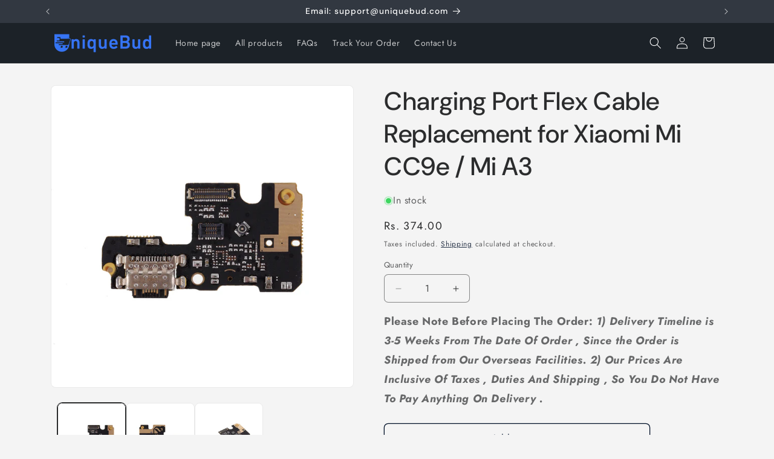

--- FILE ---
content_type: text/html; charset=utf-8
request_url: https://www.uniquebud.com/products/charging-port-flex-cable-replacement-for-xiaomi-mi-cc9e-mi-a3
body_size: 28902
content:
<!doctype html>
<html class="js" lang="en">
<meta name="google-site-verification" content="GaXh3GD1JrTSL40stwnGAcii-UUoI6bZ4pl00GSYUU8" />
  <head>
<meta name="google-site-verification" content="GaXh3GD1JrTSL40stwnGAcii-UUoI6bZ4pl00GSYUU8" />
  <!-- Added by AVADA SEO Suite -->
	

	<!-- /Added by AVADA SEO Suite -->
    <meta charset="utf-8">
    <meta http-equiv="X-UA-Compatible" content="IE=edge">
    <meta name="viewport" content="width=device-width,initial-scale=1">
    <meta name="theme-color" content="">
    <link rel="canonical" href="https://www.uniquebud.com/products/charging-port-flex-cable-replacement-for-xiaomi-mi-cc9e-mi-a3"><link rel="icon" type="image/png" href="//www.uniquebud.com/cdn/shop/files/Favicon_96x96_2deb304f-1d4d-4c21-913c-27b51a9a3af7.png?crop=center&height=32&v=1715940480&width=32"><link rel="preconnect" href="https://fonts.shopifycdn.com" crossorigin><title>
      Charging Port Flex Cable Replacement for Xiaomi Mi CC9e / Mi A3
 &ndash; UniqueBud</title>

    
      <meta name="description" content="•Non-OEM but high quality charging port flex cable replacement •If your phone has problem of syncing and charging, or you have damaged the dock connector in any way, then this is the part for you •Each item will be checked and in good condition before shipping •This is NOT an easy job for someone who has no technical skills with Disassembling or Assembling cellphones/mobile phones. So only purchase this item if you know how to install it •Highly recommend professional installation. We will not be held responsible for any damages to your cellphone/mobile phone that you may cause during the changing of replacement parts Compatible with: •Xiaomi Mi CC9e •Xiaomi Mi A3 Package included: •1 x Charging Port Flex Cable Replacement">
    

    

<meta property="og:site_name" content="UniqueBud">
<meta property="og:url" content="https://www.uniquebud.com/products/charging-port-flex-cable-replacement-for-xiaomi-mi-cc9e-mi-a3">
<meta property="og:title" content="Charging Port Flex Cable Replacement for Xiaomi Mi CC9e / Mi A3">
<meta property="og:type" content="product">
<meta property="og:description" content="•Non-OEM but high quality charging port flex cable replacement •If your phone has problem of syncing and charging, or you have damaged the dock connector in any way, then this is the part for you •Each item will be checked and in good condition before shipping •This is NOT an easy job for someone who has no technical skills with Disassembling or Assembling cellphones/mobile phones. So only purchase this item if you know how to install it •Highly recommend professional installation. We will not be held responsible for any damages to your cellphone/mobile phone that you may cause during the changing of replacement parts Compatible with: •Xiaomi Mi CC9e •Xiaomi Mi A3 Package included: •1 x Charging Port Flex Cable Replacement"><meta property="og:image" content="http://www.uniquebud.com/cdn/shop/products/090201520A-1.jpg?v=1666793723">
  <meta property="og:image:secure_url" content="https://www.uniquebud.com/cdn/shop/products/090201520A-1.jpg?v=1666793723">
  <meta property="og:image:width" content="1200">
  <meta property="og:image:height" content="1200"><meta property="og:price:amount" content="374.00">
  <meta property="og:price:currency" content="INR"><meta name="twitter:card" content="summary_large_image">
<meta name="twitter:title" content="Charging Port Flex Cable Replacement for Xiaomi Mi CC9e / Mi A3">
<meta name="twitter:description" content="•Non-OEM but high quality charging port flex cable replacement •If your phone has problem of syncing and charging, or you have damaged the dock connector in any way, then this is the part for you •Each item will be checked and in good condition before shipping •This is NOT an easy job for someone who has no technical skills with Disassembling or Assembling cellphones/mobile phones. So only purchase this item if you know how to install it •Highly recommend professional installation. We will not be held responsible for any damages to your cellphone/mobile phone that you may cause during the changing of replacement parts Compatible with: •Xiaomi Mi CC9e •Xiaomi Mi A3 Package included: •1 x Charging Port Flex Cable Replacement">


    <script src="//www.uniquebud.com/cdn/shop/t/44/assets/constants.js?v=132983761750457495441749614974" defer="defer"></script>
    <script src="//www.uniquebud.com/cdn/shop/t/44/assets/pubsub.js?v=25310214064522200911749614976" defer="defer"></script>
    <script src="//www.uniquebud.com/cdn/shop/t/44/assets/global.js?v=184345515105158409801749614975" defer="defer"></script>
    <script src="//www.uniquebud.com/cdn/shop/t/44/assets/details-disclosure.js?v=13653116266235556501749614974" defer="defer"></script>
    <script src="//www.uniquebud.com/cdn/shop/t/44/assets/details-modal.js?v=25581673532751508451749614974" defer="defer"></script>
    <script src="//www.uniquebud.com/cdn/shop/t/44/assets/search-form.js?v=133129549252120666541749614976" defer="defer"></script><script src="//www.uniquebud.com/cdn/shop/t/44/assets/animations.js?v=88693664871331136111749614974" defer="defer"></script><script>window.performance && window.performance.mark && window.performance.mark('shopify.content_for_header.start');</script><meta id="shopify-digital-wallet" name="shopify-digital-wallet" content="/55546806552/digital_wallets/dialog">
<link rel="alternate" type="application/json+oembed" href="https://www.uniquebud.com/products/charging-port-flex-cable-replacement-for-xiaomi-mi-cc9e-mi-a3.oembed">
<script async="async" src="/checkouts/internal/preloads.js?locale=en-IN"></script>
<script id="shopify-features" type="application/json">{"accessToken":"af868821e0d3f4f1606177b921b85aa0","betas":["rich-media-storefront-analytics"],"domain":"www.uniquebud.com","predictiveSearch":true,"shopId":55546806552,"locale":"en"}</script>
<script>var Shopify = Shopify || {};
Shopify.shop = "fda16c.myshopify.com";
Shopify.locale = "en";
Shopify.currency = {"active":"INR","rate":"1.0"};
Shopify.country = "IN";
Shopify.theme = {"name":"Trade","id":177779343640,"schema_name":"Trade","schema_version":"15.3.0","theme_store_id":2699,"role":"main"};
Shopify.theme.handle = "null";
Shopify.theme.style = {"id":null,"handle":null};
Shopify.cdnHost = "www.uniquebud.com/cdn";
Shopify.routes = Shopify.routes || {};
Shopify.routes.root = "/";</script>
<script type="module">!function(o){(o.Shopify=o.Shopify||{}).modules=!0}(window);</script>
<script>!function(o){function n(){var o=[];function n(){o.push(Array.prototype.slice.apply(arguments))}return n.q=o,n}var t=o.Shopify=o.Shopify||{};t.loadFeatures=n(),t.autoloadFeatures=n()}(window);</script>
<script id="shop-js-analytics" type="application/json">{"pageType":"product"}</script>
<script defer="defer" async type="module" src="//www.uniquebud.com/cdn/shopifycloud/shop-js/modules/v2/client.init-shop-cart-sync_BT-GjEfc.en.esm.js"></script>
<script defer="defer" async type="module" src="//www.uniquebud.com/cdn/shopifycloud/shop-js/modules/v2/chunk.common_D58fp_Oc.esm.js"></script>
<script defer="defer" async type="module" src="//www.uniquebud.com/cdn/shopifycloud/shop-js/modules/v2/chunk.modal_xMitdFEc.esm.js"></script>
<script type="module">
  await import("//www.uniquebud.com/cdn/shopifycloud/shop-js/modules/v2/client.init-shop-cart-sync_BT-GjEfc.en.esm.js");
await import("//www.uniquebud.com/cdn/shopifycloud/shop-js/modules/v2/chunk.common_D58fp_Oc.esm.js");
await import("//www.uniquebud.com/cdn/shopifycloud/shop-js/modules/v2/chunk.modal_xMitdFEc.esm.js");

  window.Shopify.SignInWithShop?.initShopCartSync?.({"fedCMEnabled":true,"windoidEnabled":true});

</script>
<script>(function() {
  var isLoaded = false;
  function asyncLoad() {
    if (isLoaded) return;
    isLoaded = true;
    var urls = ["https:\/\/convert.shipway.com\/dashboard\/js\/shpwidget.js?shop=fda16c.myshopify.com"];
    for (var i = 0; i < urls.length; i++) {
      var s = document.createElement('script');
      s.type = 'text/javascript';
      s.async = true;
      s.src = urls[i];
      var x = document.getElementsByTagName('script')[0];
      x.parentNode.insertBefore(s, x);
    }
  };
  if(window.attachEvent) {
    window.attachEvent('onload', asyncLoad);
  } else {
    window.addEventListener('load', asyncLoad, false);
  }
})();</script>
<script id="__st">var __st={"a":55546806552,"offset":19800,"reqid":"382f02ce-3afc-40ee-ac07-6d9d5e8b394e-1769437245","pageurl":"www.uniquebud.com\/products\/charging-port-flex-cable-replacement-for-xiaomi-mi-cc9e-mi-a3","u":"119c11603d3d","p":"product","rtyp":"product","rid":7973365612824};</script>
<script>window.ShopifyPaypalV4VisibilityTracking = true;</script>
<script id="captcha-bootstrap">!function(){'use strict';const t='contact',e='account',n='new_comment',o=[[t,t],['blogs',n],['comments',n],[t,'customer']],c=[[e,'customer_login'],[e,'guest_login'],[e,'recover_customer_password'],[e,'create_customer']],r=t=>t.map((([t,e])=>`form[action*='/${t}']:not([data-nocaptcha='true']) input[name='form_type'][value='${e}']`)).join(','),a=t=>()=>t?[...document.querySelectorAll(t)].map((t=>t.form)):[];function s(){const t=[...o],e=r(t);return a(e)}const i='password',u='form_key',d=['recaptcha-v3-token','g-recaptcha-response','h-captcha-response',i],f=()=>{try{return window.sessionStorage}catch{return}},m='__shopify_v',_=t=>t.elements[u];function p(t,e,n=!1){try{const o=window.sessionStorage,c=JSON.parse(o.getItem(e)),{data:r}=function(t){const{data:e,action:n}=t;return t[m]||n?{data:e,action:n}:{data:t,action:n}}(c);for(const[e,n]of Object.entries(r))t.elements[e]&&(t.elements[e].value=n);n&&o.removeItem(e)}catch(o){console.error('form repopulation failed',{error:o})}}const l='form_type',E='cptcha';function T(t){t.dataset[E]=!0}const w=window,h=w.document,L='Shopify',v='ce_forms',y='captcha';let A=!1;((t,e)=>{const n=(g='f06e6c50-85a8-45c8-87d0-21a2b65856fe',I='https://cdn.shopify.com/shopifycloud/storefront-forms-hcaptcha/ce_storefront_forms_captcha_hcaptcha.v1.5.2.iife.js',D={infoText:'Protected by hCaptcha',privacyText:'Privacy',termsText:'Terms'},(t,e,n)=>{const o=w[L][v],c=o.bindForm;if(c)return c(t,g,e,D).then(n);var r;o.q.push([[t,g,e,D],n]),r=I,A||(h.body.append(Object.assign(h.createElement('script'),{id:'captcha-provider',async:!0,src:r})),A=!0)});var g,I,D;w[L]=w[L]||{},w[L][v]=w[L][v]||{},w[L][v].q=[],w[L][y]=w[L][y]||{},w[L][y].protect=function(t,e){n(t,void 0,e),T(t)},Object.freeze(w[L][y]),function(t,e,n,w,h,L){const[v,y,A,g]=function(t,e,n){const i=e?o:[],u=t?c:[],d=[...i,...u],f=r(d),m=r(i),_=r(d.filter((([t,e])=>n.includes(e))));return[a(f),a(m),a(_),s()]}(w,h,L),I=t=>{const e=t.target;return e instanceof HTMLFormElement?e:e&&e.form},D=t=>v().includes(t);t.addEventListener('submit',(t=>{const e=I(t);if(!e)return;const n=D(e)&&!e.dataset.hcaptchaBound&&!e.dataset.recaptchaBound,o=_(e),c=g().includes(e)&&(!o||!o.value);(n||c)&&t.preventDefault(),c&&!n&&(function(t){try{if(!f())return;!function(t){const e=f();if(!e)return;const n=_(t);if(!n)return;const o=n.value;o&&e.removeItem(o)}(t);const e=Array.from(Array(32),(()=>Math.random().toString(36)[2])).join('');!function(t,e){_(t)||t.append(Object.assign(document.createElement('input'),{type:'hidden',name:u})),t.elements[u].value=e}(t,e),function(t,e){const n=f();if(!n)return;const o=[...t.querySelectorAll(`input[type='${i}']`)].map((({name:t})=>t)),c=[...d,...o],r={};for(const[a,s]of new FormData(t).entries())c.includes(a)||(r[a]=s);n.setItem(e,JSON.stringify({[m]:1,action:t.action,data:r}))}(t,e)}catch(e){console.error('failed to persist form',e)}}(e),e.submit())}));const S=(t,e)=>{t&&!t.dataset[E]&&(n(t,e.some((e=>e===t))),T(t))};for(const o of['focusin','change'])t.addEventListener(o,(t=>{const e=I(t);D(e)&&S(e,y())}));const B=e.get('form_key'),M=e.get(l),P=B&&M;t.addEventListener('DOMContentLoaded',(()=>{const t=y();if(P)for(const e of t)e.elements[l].value===M&&p(e,B);[...new Set([...A(),...v().filter((t=>'true'===t.dataset.shopifyCaptcha))])].forEach((e=>S(e,t)))}))}(h,new URLSearchParams(w.location.search),n,t,e,['guest_login'])})(!0,!0)}();</script>
<script integrity="sha256-4kQ18oKyAcykRKYeNunJcIwy7WH5gtpwJnB7kiuLZ1E=" data-source-attribution="shopify.loadfeatures" defer="defer" src="//www.uniquebud.com/cdn/shopifycloud/storefront/assets/storefront/load_feature-a0a9edcb.js" crossorigin="anonymous"></script>
<script data-source-attribution="shopify.dynamic_checkout.dynamic.init">var Shopify=Shopify||{};Shopify.PaymentButton=Shopify.PaymentButton||{isStorefrontPortableWallets:!0,init:function(){window.Shopify.PaymentButton.init=function(){};var t=document.createElement("script");t.src="https://www.uniquebud.com/cdn/shopifycloud/portable-wallets/latest/portable-wallets.en.js",t.type="module",document.head.appendChild(t)}};
</script>
<script data-source-attribution="shopify.dynamic_checkout.buyer_consent">
  function portableWalletsHideBuyerConsent(e){var t=document.getElementById("shopify-buyer-consent"),n=document.getElementById("shopify-subscription-policy-button");t&&n&&(t.classList.add("hidden"),t.setAttribute("aria-hidden","true"),n.removeEventListener("click",e))}function portableWalletsShowBuyerConsent(e){var t=document.getElementById("shopify-buyer-consent"),n=document.getElementById("shopify-subscription-policy-button");t&&n&&(t.classList.remove("hidden"),t.removeAttribute("aria-hidden"),n.addEventListener("click",e))}window.Shopify?.PaymentButton&&(window.Shopify.PaymentButton.hideBuyerConsent=portableWalletsHideBuyerConsent,window.Shopify.PaymentButton.showBuyerConsent=portableWalletsShowBuyerConsent);
</script>
<script>
  function portableWalletsCleanup(e){e&&e.src&&console.error("Failed to load portable wallets script "+e.src);var t=document.querySelectorAll("shopify-accelerated-checkout .shopify-payment-button__skeleton, shopify-accelerated-checkout-cart .wallet-cart-button__skeleton"),e=document.getElementById("shopify-buyer-consent");for(let e=0;e<t.length;e++)t[e].remove();e&&e.remove()}function portableWalletsNotLoadedAsModule(e){e instanceof ErrorEvent&&"string"==typeof e.message&&e.message.includes("import.meta")&&"string"==typeof e.filename&&e.filename.includes("portable-wallets")&&(window.removeEventListener("error",portableWalletsNotLoadedAsModule),window.Shopify.PaymentButton.failedToLoad=e,"loading"===document.readyState?document.addEventListener("DOMContentLoaded",window.Shopify.PaymentButton.init):window.Shopify.PaymentButton.init())}window.addEventListener("error",portableWalletsNotLoadedAsModule);
</script>

<script type="module" src="https://www.uniquebud.com/cdn/shopifycloud/portable-wallets/latest/portable-wallets.en.js" onError="portableWalletsCleanup(this)" crossorigin="anonymous"></script>
<script nomodule>
  document.addEventListener("DOMContentLoaded", portableWalletsCleanup);
</script>

<link id="shopify-accelerated-checkout-styles" rel="stylesheet" media="screen" href="https://www.uniquebud.com/cdn/shopifycloud/portable-wallets/latest/accelerated-checkout-backwards-compat.css" crossorigin="anonymous">
<style id="shopify-accelerated-checkout-cart">
        #shopify-buyer-consent {
  margin-top: 1em;
  display: inline-block;
  width: 100%;
}

#shopify-buyer-consent.hidden {
  display: none;
}

#shopify-subscription-policy-button {
  background: none;
  border: none;
  padding: 0;
  text-decoration: underline;
  font-size: inherit;
  cursor: pointer;
}

#shopify-subscription-policy-button::before {
  box-shadow: none;
}

      </style>
<script id="sections-script" data-sections="header" defer="defer" src="//www.uniquebud.com/cdn/shop/t/44/compiled_assets/scripts.js?v=1988"></script>
<script>window.performance && window.performance.mark && window.performance.mark('shopify.content_for_header.end');</script>


    <style data-shopify>
      @font-face {
  font-family: Jost;
  font-weight: 400;
  font-style: normal;
  font-display: swap;
  src: url("//www.uniquebud.com/cdn/fonts/jost/jost_n4.d47a1b6347ce4a4c9f437608011273009d91f2b7.woff2") format("woff2"),
       url("//www.uniquebud.com/cdn/fonts/jost/jost_n4.791c46290e672b3f85c3d1c651ef2efa3819eadd.woff") format("woff");
}

      @font-face {
  font-family: Jost;
  font-weight: 700;
  font-style: normal;
  font-display: swap;
  src: url("//www.uniquebud.com/cdn/fonts/jost/jost_n7.921dc18c13fa0b0c94c5e2517ffe06139c3615a3.woff2") format("woff2"),
       url("//www.uniquebud.com/cdn/fonts/jost/jost_n7.cbfc16c98c1e195f46c536e775e4e959c5f2f22b.woff") format("woff");
}

      @font-face {
  font-family: Jost;
  font-weight: 400;
  font-style: italic;
  font-display: swap;
  src: url("//www.uniquebud.com/cdn/fonts/jost/jost_i4.b690098389649750ada222b9763d55796c5283a5.woff2") format("woff2"),
       url("//www.uniquebud.com/cdn/fonts/jost/jost_i4.fd766415a47e50b9e391ae7ec04e2ae25e7e28b0.woff") format("woff");
}

      @font-face {
  font-family: Jost;
  font-weight: 700;
  font-style: italic;
  font-display: swap;
  src: url("//www.uniquebud.com/cdn/fonts/jost/jost_i7.d8201b854e41e19d7ed9b1a31fe4fe71deea6d3f.woff2") format("woff2"),
       url("//www.uniquebud.com/cdn/fonts/jost/jost_i7.eae515c34e26b6c853efddc3fc0c552e0de63757.woff") format("woff");
}

      @font-face {
  font-family: "DM Sans";
  font-weight: 500;
  font-style: normal;
  font-display: swap;
  src: url("//www.uniquebud.com/cdn/fonts/dm_sans/dmsans_n5.8a0f1984c77eb7186ceb87c4da2173ff65eb012e.woff2") format("woff2"),
       url("//www.uniquebud.com/cdn/fonts/dm_sans/dmsans_n5.9ad2e755a89e15b3d6c53259daad5fc9609888e6.woff") format("woff");
}


      
        :root,
        .color-scheme-1 {
          --color-background: 244,244,244;
        
          --gradient-background: #f4f4f4;
        

        

        --color-foreground: 43,44,45;
        --color-background-contrast: 180,180,180;
        --color-shadow: 0,17,40;
        --color-button: 183,172,162;
        --color-button-text: 38,38,38;
        --color-secondary-button: 244,244,244;
        --color-secondary-button-text: 0,17,40;
        --color-link: 0,17,40;
        --color-badge-foreground: 43,44,45;
        --color-badge-background: 244,244,244;
        --color-badge-border: 43,44,45;
        --payment-terms-background-color: rgb(244 244 244);
      }
      
        
        .color-scheme-2 {
          --color-background: 255,255,255;
        
          --gradient-background: #ffffff;
        

        

        --color-foreground: 38,38,38;
        --color-background-contrast: 191,191,191;
        --color-shadow: 0,17,40;
        --color-button: 121,112,104;
        --color-button-text: 255,255,255;
        --color-secondary-button: 255,255,255;
        --color-secondary-button-text: 121,117,114;
        --color-link: 121,117,114;
        --color-badge-foreground: 38,38,38;
        --color-badge-background: 255,255,255;
        --color-badge-border: 38,38,38;
        --payment-terms-background-color: rgb(255 255 255);
      }
      
        
        .color-scheme-3 {
          --color-background: 194,183,172;
        
          --gradient-background: #c2b7ac;
        

        

        --color-foreground: 38,38,38;
        --color-background-contrast: 137,119,101;
        --color-shadow: 0,17,40;
        --color-button: 253,253,253;
        --color-button-text: 38,38,38;
        --color-secondary-button: 194,183,172;
        --color-secondary-button-text: 84,72,60;
        --color-link: 84,72,60;
        --color-badge-foreground: 38,38,38;
        --color-badge-background: 194,183,172;
        --color-badge-border: 38,38,38;
        --payment-terms-background-color: rgb(194 183 172);
      }
      
        
        .color-scheme-4 {
          --color-background: 28,34,40;
        
          --gradient-background: #1c2228;
        

        

        --color-foreground: 255,255,255;
        --color-background-contrast: 39,47,55;
        --color-shadow: 0,17,40;
        --color-button: 255,255,255;
        --color-button-text: 0,17,40;
        --color-secondary-button: 28,34,40;
        --color-secondary-button-text: 255,255,255;
        --color-link: 255,255,255;
        --color-badge-foreground: 255,255,255;
        --color-badge-background: 28,34,40;
        --color-badge-border: 255,255,255;
        --payment-terms-background-color: rgb(28 34 40);
      }
      
        
        .color-scheme-5 {
          --color-background: 50,56,65;
        
          --gradient-background: #323841;
        

        

        --color-foreground: 255,255,255;
        --color-background-contrast: 61,68,79;
        --color-shadow: 0,17,40;
        --color-button: 183,172,162;
        --color-button-text: 38,38,38;
        --color-secondary-button: 50,56,65;
        --color-secondary-button-text: 255,255,255;
        --color-link: 255,255,255;
        --color-badge-foreground: 255,255,255;
        --color-badge-background: 50,56,65;
        --color-badge-border: 255,255,255;
        --payment-terms-background-color: rgb(50 56 65);
      }
      

      body, .color-scheme-1, .color-scheme-2, .color-scheme-3, .color-scheme-4, .color-scheme-5 {
        color: rgba(var(--color-foreground), 0.75);
        background-color: rgb(var(--color-background));
      }

      :root {
        --font-body-family: Jost, sans-serif;
        --font-body-style: normal;
        --font-body-weight: 400;
        --font-body-weight-bold: 700;

        --font-heading-family: "DM Sans", sans-serif;
        --font-heading-style: normal;
        --font-heading-weight: 500;

        --font-body-scale: 1.0;
        --font-heading-scale: 1.05;

        --media-padding: px;
        --media-border-opacity: 0.05;
        --media-border-width: 1px;
        --media-radius: 8px;
        --media-shadow-opacity: 0.0;
        --media-shadow-horizontal-offset: 0px;
        --media-shadow-vertical-offset: 4px;
        --media-shadow-blur-radius: 5px;
        --media-shadow-visible: 0;

        --page-width: 120rem;
        --page-width-margin: 0rem;

        --product-card-image-padding: 1.2rem;
        --product-card-corner-radius: 0.8rem;
        --product-card-text-alignment: left;
        --product-card-border-width: 0.0rem;
        --product-card-border-opacity: 0.1;
        --product-card-shadow-opacity: 0.0;
        --product-card-shadow-visible: 0;
        --product-card-shadow-horizontal-offset: 0.0rem;
        --product-card-shadow-vertical-offset: 0.4rem;
        --product-card-shadow-blur-radius: 0.5rem;

        --collection-card-image-padding: 0.0rem;
        --collection-card-corner-radius: 0.8rem;
        --collection-card-text-alignment: left;
        --collection-card-border-width: 0.0rem;
        --collection-card-border-opacity: 0.1;
        --collection-card-shadow-opacity: 0.0;
        --collection-card-shadow-visible: 0;
        --collection-card-shadow-horizontal-offset: 0.0rem;
        --collection-card-shadow-vertical-offset: 0.4rem;
        --collection-card-shadow-blur-radius: 0.5rem;

        --blog-card-image-padding: 0.0rem;
        --blog-card-corner-radius: 0.8rem;
        --blog-card-text-alignment: left;
        --blog-card-border-width: 0.0rem;
        --blog-card-border-opacity: 0.1;
        --blog-card-shadow-opacity: 0.0;
        --blog-card-shadow-visible: 0;
        --blog-card-shadow-horizontal-offset: 0.0rem;
        --blog-card-shadow-vertical-offset: 0.4rem;
        --blog-card-shadow-blur-radius: 0.5rem;

        --badge-corner-radius: 4.0rem;

        --popup-border-width: 1px;
        --popup-border-opacity: 0.1;
        --popup-corner-radius: 8px;
        --popup-shadow-opacity: 0.05;
        --popup-shadow-horizontal-offset: 0px;
        --popup-shadow-vertical-offset: 4px;
        --popup-shadow-blur-radius: 5px;

        --drawer-border-width: 1px;
        --drawer-border-opacity: 0.1;
        --drawer-shadow-opacity: 0.0;
        --drawer-shadow-horizontal-offset: 0px;
        --drawer-shadow-vertical-offset: 4px;
        --drawer-shadow-blur-radius: 5px;

        --spacing-sections-desktop: 0px;
        --spacing-sections-mobile: 0px;

        --grid-desktop-vertical-spacing: 12px;
        --grid-desktop-horizontal-spacing: 12px;
        --grid-mobile-vertical-spacing: 6px;
        --grid-mobile-horizontal-spacing: 6px;

        --text-boxes-border-opacity: 0.1;
        --text-boxes-border-width: 0px;
        --text-boxes-radius: 8px;
        --text-boxes-shadow-opacity: 0.0;
        --text-boxes-shadow-visible: 0;
        --text-boxes-shadow-horizontal-offset: 0px;
        --text-boxes-shadow-vertical-offset: 4px;
        --text-boxes-shadow-blur-radius: 5px;

        --buttons-radius: 6px;
        --buttons-radius-outset: 7px;
        --buttons-border-width: 1px;
        --buttons-border-opacity: 1.0;
        --buttons-shadow-opacity: 0.0;
        --buttons-shadow-visible: 0;
        --buttons-shadow-horizontal-offset: 0px;
        --buttons-shadow-vertical-offset: 4px;
        --buttons-shadow-blur-radius: 5px;
        --buttons-border-offset: 0.3px;

        --inputs-radius: 6px;
        --inputs-border-width: 1px;
        --inputs-border-opacity: 0.55;
        --inputs-shadow-opacity: 0.0;
        --inputs-shadow-horizontal-offset: 0px;
        --inputs-margin-offset: 0px;
        --inputs-shadow-vertical-offset: 4px;
        --inputs-shadow-blur-radius: 5px;
        --inputs-radius-outset: 7px;

        --variant-pills-radius: 40px;
        --variant-pills-border-width: 1px;
        --variant-pills-border-opacity: 0.55;
        --variant-pills-shadow-opacity: 0.0;
        --variant-pills-shadow-horizontal-offset: 0px;
        --variant-pills-shadow-vertical-offset: 4px;
        --variant-pills-shadow-blur-radius: 5px;
      }

      *,
      *::before,
      *::after {
        box-sizing: inherit;
      }

      html {
        box-sizing: border-box;
        font-size: calc(var(--font-body-scale) * 62.5%);
        height: 100%;
      }

      body {
        display: grid;
        grid-template-rows: auto auto 1fr auto;
        grid-template-columns: 100%;
        min-height: 100%;
        margin: 0;
        font-size: 1.5rem;
        letter-spacing: 0.06rem;
        line-height: calc(1 + 0.8 / var(--font-body-scale));
        font-family: var(--font-body-family);
        font-style: var(--font-body-style);
        font-weight: var(--font-body-weight);
      }

      @media screen and (min-width: 750px) {
        body {
          font-size: 1.6rem;
        }
      }
    </style>

    <link href="//www.uniquebud.com/cdn/shop/t/44/assets/base.css?v=159841507637079171801749614974" rel="stylesheet" type="text/css" media="all" />
    <link rel="stylesheet" href="//www.uniquebud.com/cdn/shop/t/44/assets/component-cart-items.css?v=123238115697927560811749614974" media="print" onload="this.media='all'">
      <link rel="preload" as="font" href="//www.uniquebud.com/cdn/fonts/jost/jost_n4.d47a1b6347ce4a4c9f437608011273009d91f2b7.woff2" type="font/woff2" crossorigin>
      

      <link rel="preload" as="font" href="//www.uniquebud.com/cdn/fonts/dm_sans/dmsans_n5.8a0f1984c77eb7186ceb87c4da2173ff65eb012e.woff2" type="font/woff2" crossorigin>
      
<link
        rel="stylesheet"
        href="//www.uniquebud.com/cdn/shop/t/44/assets/component-predictive-search.css?v=118923337488134913561749614974"
        media="print"
        onload="this.media='all'"
      ><script>
      if (Shopify.designMode) {
        document.documentElement.classList.add('shopify-design-mode');
      }
    </script
<!-- BEGIN app block: shopify://apps/avada-seo-suite/blocks/avada-seo/15507c6e-1aa3-45d3-b698-7e175e033440 --><script>
  window.AVADA_SEO_ENABLED = true;
</script><!-- BEGIN app snippet: avada-broken-link-manager --><!-- END app snippet --><!-- BEGIN app snippet: avada-seo-site --><!-- END app snippet --><!-- BEGIN app snippet: avada-robot-onpage --><!-- Avada SEO Robot Onpage -->












<!-- END app snippet --><!-- BEGIN app snippet: avada-frequently-asked-questions -->







<!-- END app snippet --><!-- BEGIN app snippet: avada-custom-css --> <!-- BEGIN Avada SEO custom CSS END -->


<!-- END Avada SEO custom CSS END -->
<!-- END app snippet --><!-- BEGIN app snippet: avada-loading --><style>
  @keyframes avada-rotate {
    0% { transform: rotate(0); }
    100% { transform: rotate(360deg); }
  }

  @keyframes avada-fade-out {
    0% { opacity: 1; visibility: visible; }
    100% { opacity: 0; visibility: hidden; }
  }

  .Avada-LoadingScreen {
    display: none;
    width: 100%;
    height: 100vh;
    top: 0;
    position: fixed;
    z-index: 9999;
    display: flex;
    align-items: center;
    justify-content: center;
  
    background-image: url();
    background-position: center;
    background-size: cover;
    background-repeat: no-repeat;
  
  }

  .Avada-LoadingScreen svg {
    animation: avada-rotate 1s linear infinite;
    width: px;
    height: px;
  }
</style>
<script>
  const themeId = Shopify.theme.id;
  const loadingSettingsValue = null;
  const loadingType = loadingSettingsValue?.loadingType;
  function renderLoading() {
    new MutationObserver((mutations, observer) => {
      if (document.body) {
        observer.disconnect();
        const loadingDiv = document.createElement('div');
        loadingDiv.className = 'Avada-LoadingScreen';
        if(loadingType === 'custom_logo' || loadingType === 'favicon_logo') {
          const srcLoadingImage = loadingSettingsValue?.customLogoThemeIds[themeId] || '';
          if(srcLoadingImage) {
            loadingDiv.innerHTML = `
            <img alt="Avada logo"  height="600px" loading="eager" fetchpriority="high"
              src="${srcLoadingImage}&width=600"
              width="600px" />
              `
          }
        }
        if(loadingType === 'circle') {
          loadingDiv.innerHTML = `
        <svg viewBox="0 0 40 40" fill="none" xmlns="http://www.w3.org/2000/svg">
          <path d="M20 3.75C11.0254 3.75 3.75 11.0254 3.75 20C3.75 21.0355 2.91053 21.875 1.875 21.875C0.839475 21.875 0 21.0355 0 20C0 8.9543 8.9543 0 20 0C31.0457 0 40 8.9543 40 20C40 31.0457 31.0457 40 20 40C18.9645 40 18.125 39.1605 18.125 38.125C18.125 37.0895 18.9645 36.25 20 36.25C28.9748 36.25 36.25 28.9748 36.25 20C36.25 11.0254 28.9748 3.75 20 3.75Z" fill=""/>
        </svg>
      `;
        }

        document.body.insertBefore(loadingDiv, document.body.firstChild || null);
        const e = '';
        const t = '';
        const o = 'first' === t;
        const a = sessionStorage.getItem('isShowLoadingAvada');
        const n = document.querySelector('.Avada-LoadingScreen');
        if (a && o) return (n.style.display = 'none');
        n.style.display = 'flex';
        const i = document.body;
        i.style.overflow = 'hidden';
        const l = () => {
          i.style.overflow = 'auto';
          n.style.animation = 'avada-fade-out 1s ease-out forwards';
          setTimeout(() => {
            n.style.display = 'none';
          }, 1000);
        };
        if ((o && !a && sessionStorage.setItem('isShowLoadingAvada', true), 'duration_auto' === e)) {
          window.onload = function() {
            l();
          };
          return;
        }
        setTimeout(() => {
          l();
        }, 1000 * e);
      }
    }).observe(document.documentElement, { childList: true, subtree: true });
  };
  function isNullish(value) {
    return value === null || value === undefined;
  }
  const themeIds = '';
  const themeIdsArray = themeIds ? themeIds.split(',') : [];

  if(!isNullish(themeIds) && themeIdsArray.includes(themeId.toString()) && loadingSettingsValue?.enabled) {
    renderLoading();
  }

  if(isNullish(loadingSettingsValue?.themeIds) && loadingSettingsValue?.enabled) {
    renderLoading();
  }
</script>
<!-- END app snippet --><!-- BEGIN app snippet: avada-seo-social-post --><!-- END app snippet -->
<!-- END app block --><link href="https://monorail-edge.shopifysvc.com" rel="dns-prefetch">
<script>(function(){if ("sendBeacon" in navigator && "performance" in window) {try {var session_token_from_headers = performance.getEntriesByType('navigation')[0].serverTiming.find(x => x.name == '_s').description;} catch {var session_token_from_headers = undefined;}var session_cookie_matches = document.cookie.match(/_shopify_s=([^;]*)/);var session_token_from_cookie = session_cookie_matches && session_cookie_matches.length === 2 ? session_cookie_matches[1] : "";var session_token = session_token_from_headers || session_token_from_cookie || "";function handle_abandonment_event(e) {var entries = performance.getEntries().filter(function(entry) {return /monorail-edge.shopifysvc.com/.test(entry.name);});if (!window.abandonment_tracked && entries.length === 0) {window.abandonment_tracked = true;var currentMs = Date.now();var navigation_start = performance.timing.navigationStart;var payload = {shop_id: 55546806552,url: window.location.href,navigation_start,duration: currentMs - navigation_start,session_token,page_type: "product"};window.navigator.sendBeacon("https://monorail-edge.shopifysvc.com/v1/produce", JSON.stringify({schema_id: "online_store_buyer_site_abandonment/1.1",payload: payload,metadata: {event_created_at_ms: currentMs,event_sent_at_ms: currentMs}}));}}window.addEventListener('pagehide', handle_abandonment_event);}}());</script>
<script id="web-pixels-manager-setup">(function e(e,d,r,n,o){if(void 0===o&&(o={}),!Boolean(null===(a=null===(i=window.Shopify)||void 0===i?void 0:i.analytics)||void 0===a?void 0:a.replayQueue)){var i,a;window.Shopify=window.Shopify||{};var t=window.Shopify;t.analytics=t.analytics||{};var s=t.analytics;s.replayQueue=[],s.publish=function(e,d,r){return s.replayQueue.push([e,d,r]),!0};try{self.performance.mark("wpm:start")}catch(e){}var l=function(){var e={modern:/Edge?\/(1{2}[4-9]|1[2-9]\d|[2-9]\d{2}|\d{4,})\.\d+(\.\d+|)|Firefox\/(1{2}[4-9]|1[2-9]\d|[2-9]\d{2}|\d{4,})\.\d+(\.\d+|)|Chrom(ium|e)\/(9{2}|\d{3,})\.\d+(\.\d+|)|(Maci|X1{2}).+ Version\/(15\.\d+|(1[6-9]|[2-9]\d|\d{3,})\.\d+)([,.]\d+|)( \(\w+\)|)( Mobile\/\w+|) Safari\/|Chrome.+OPR\/(9{2}|\d{3,})\.\d+\.\d+|(CPU[ +]OS|iPhone[ +]OS|CPU[ +]iPhone|CPU IPhone OS|CPU iPad OS)[ +]+(15[._]\d+|(1[6-9]|[2-9]\d|\d{3,})[._]\d+)([._]\d+|)|Android:?[ /-](13[3-9]|1[4-9]\d|[2-9]\d{2}|\d{4,})(\.\d+|)(\.\d+|)|Android.+Firefox\/(13[5-9]|1[4-9]\d|[2-9]\d{2}|\d{4,})\.\d+(\.\d+|)|Android.+Chrom(ium|e)\/(13[3-9]|1[4-9]\d|[2-9]\d{2}|\d{4,})\.\d+(\.\d+|)|SamsungBrowser\/([2-9]\d|\d{3,})\.\d+/,legacy:/Edge?\/(1[6-9]|[2-9]\d|\d{3,})\.\d+(\.\d+|)|Firefox\/(5[4-9]|[6-9]\d|\d{3,})\.\d+(\.\d+|)|Chrom(ium|e)\/(5[1-9]|[6-9]\d|\d{3,})\.\d+(\.\d+|)([\d.]+$|.*Safari\/(?![\d.]+ Edge\/[\d.]+$))|(Maci|X1{2}).+ Version\/(10\.\d+|(1[1-9]|[2-9]\d|\d{3,})\.\d+)([,.]\d+|)( \(\w+\)|)( Mobile\/\w+|) Safari\/|Chrome.+OPR\/(3[89]|[4-9]\d|\d{3,})\.\d+\.\d+|(CPU[ +]OS|iPhone[ +]OS|CPU[ +]iPhone|CPU IPhone OS|CPU iPad OS)[ +]+(10[._]\d+|(1[1-9]|[2-9]\d|\d{3,})[._]\d+)([._]\d+|)|Android:?[ /-](13[3-9]|1[4-9]\d|[2-9]\d{2}|\d{4,})(\.\d+|)(\.\d+|)|Mobile Safari.+OPR\/([89]\d|\d{3,})\.\d+\.\d+|Android.+Firefox\/(13[5-9]|1[4-9]\d|[2-9]\d{2}|\d{4,})\.\d+(\.\d+|)|Android.+Chrom(ium|e)\/(13[3-9]|1[4-9]\d|[2-9]\d{2}|\d{4,})\.\d+(\.\d+|)|Android.+(UC? ?Browser|UCWEB|U3)[ /]?(15\.([5-9]|\d{2,})|(1[6-9]|[2-9]\d|\d{3,})\.\d+)\.\d+|SamsungBrowser\/(5\.\d+|([6-9]|\d{2,})\.\d+)|Android.+MQ{2}Browser\/(14(\.(9|\d{2,})|)|(1[5-9]|[2-9]\d|\d{3,})(\.\d+|))(\.\d+|)|K[Aa][Ii]OS\/(3\.\d+|([4-9]|\d{2,})\.\d+)(\.\d+|)/},d=e.modern,r=e.legacy,n=navigator.userAgent;return n.match(d)?"modern":n.match(r)?"legacy":"unknown"}(),u="modern"===l?"modern":"legacy",c=(null!=n?n:{modern:"",legacy:""})[u],f=function(e){return[e.baseUrl,"/wpm","/b",e.hashVersion,"modern"===e.buildTarget?"m":"l",".js"].join("")}({baseUrl:d,hashVersion:r,buildTarget:u}),m=function(e){var d=e.version,r=e.bundleTarget,n=e.surface,o=e.pageUrl,i=e.monorailEndpoint;return{emit:function(e){var a=e.status,t=e.errorMsg,s=(new Date).getTime(),l=JSON.stringify({metadata:{event_sent_at_ms:s},events:[{schema_id:"web_pixels_manager_load/3.1",payload:{version:d,bundle_target:r,page_url:o,status:a,surface:n,error_msg:t},metadata:{event_created_at_ms:s}}]});if(!i)return console&&console.warn&&console.warn("[Web Pixels Manager] No Monorail endpoint provided, skipping logging."),!1;try{return self.navigator.sendBeacon.bind(self.navigator)(i,l)}catch(e){}var u=new XMLHttpRequest;try{return u.open("POST",i,!0),u.setRequestHeader("Content-Type","text/plain"),u.send(l),!0}catch(e){return console&&console.warn&&console.warn("[Web Pixels Manager] Got an unhandled error while logging to Monorail."),!1}}}}({version:r,bundleTarget:l,surface:e.surface,pageUrl:self.location.href,monorailEndpoint:e.monorailEndpoint});try{o.browserTarget=l,function(e){var d=e.src,r=e.async,n=void 0===r||r,o=e.onload,i=e.onerror,a=e.sri,t=e.scriptDataAttributes,s=void 0===t?{}:t,l=document.createElement("script"),u=document.querySelector("head"),c=document.querySelector("body");if(l.async=n,l.src=d,a&&(l.integrity=a,l.crossOrigin="anonymous"),s)for(var f in s)if(Object.prototype.hasOwnProperty.call(s,f))try{l.dataset[f]=s[f]}catch(e){}if(o&&l.addEventListener("load",o),i&&l.addEventListener("error",i),u)u.appendChild(l);else{if(!c)throw new Error("Did not find a head or body element to append the script");c.appendChild(l)}}({src:f,async:!0,onload:function(){if(!function(){var e,d;return Boolean(null===(d=null===(e=window.Shopify)||void 0===e?void 0:e.analytics)||void 0===d?void 0:d.initialized)}()){var d=window.webPixelsManager.init(e)||void 0;if(d){var r=window.Shopify.analytics;r.replayQueue.forEach((function(e){var r=e[0],n=e[1],o=e[2];d.publishCustomEvent(r,n,o)})),r.replayQueue=[],r.publish=d.publishCustomEvent,r.visitor=d.visitor,r.initialized=!0}}},onerror:function(){return m.emit({status:"failed",errorMsg:"".concat(f," has failed to load")})},sri:function(e){var d=/^sha384-[A-Za-z0-9+/=]+$/;return"string"==typeof e&&d.test(e)}(c)?c:"",scriptDataAttributes:o}),m.emit({status:"loading"})}catch(e){m.emit({status:"failed",errorMsg:(null==e?void 0:e.message)||"Unknown error"})}}})({shopId: 55546806552,storefrontBaseUrl: "https://www.uniquebud.com",extensionsBaseUrl: "https://extensions.shopifycdn.com/cdn/shopifycloud/web-pixels-manager",monorailEndpoint: "https://monorail-edge.shopifysvc.com/unstable/produce_batch",surface: "storefront-renderer",enabledBetaFlags: ["2dca8a86"],webPixelsConfigList: [{"id":"1139933464","configuration":"{\"accountID\":\"123456789\"}","eventPayloadVersion":"v1","runtimeContext":"STRICT","scriptVersion":"28a7053038cb41ef70018bc1c861b8e6","type":"APP","apiClientId":1513135,"privacyPurposes":["ANALYTICS","MARKETING","SALE_OF_DATA"],"dataSharingAdjustments":{"protectedCustomerApprovalScopes":["read_customer_address","read_customer_email","read_customer_name","read_customer_personal_data","read_customer_phone"]}},{"id":"shopify-app-pixel","configuration":"{}","eventPayloadVersion":"v1","runtimeContext":"STRICT","scriptVersion":"0450","apiClientId":"shopify-pixel","type":"APP","privacyPurposes":["ANALYTICS","MARKETING"]},{"id":"shopify-custom-pixel","eventPayloadVersion":"v1","runtimeContext":"LAX","scriptVersion":"0450","apiClientId":"shopify-pixel","type":"CUSTOM","privacyPurposes":["ANALYTICS","MARKETING"]}],isMerchantRequest: false,initData: {"shop":{"name":"UniqueBud","paymentSettings":{"currencyCode":"INR"},"myshopifyDomain":"fda16c.myshopify.com","countryCode":"IN","storefrontUrl":"https:\/\/www.uniquebud.com"},"customer":null,"cart":null,"checkout":null,"productVariants":[{"price":{"amount":374.0,"currencyCode":"INR"},"product":{"title":"Charging Port Flex Cable Replacement for Xiaomi Mi CC9e \/ Mi A3","vendor":"Generic","id":"7973365612824","untranslatedTitle":"Charging Port Flex Cable Replacement for Xiaomi Mi CC9e \/ Mi A3","url":"\/products\/charging-port-flex-cable-replacement-for-xiaomi-mi-cc9e-mi-a3","type":"Xiaomi Parts"},"id":"43672782012696","image":{"src":"\/\/www.uniquebud.com\/cdn\/shop\/products\/090201520A-1.jpg?v=1666793723"},"sku":"090201520A","title":"Default Title","untranslatedTitle":"Default Title"}],"purchasingCompany":null},},"https://www.uniquebud.com/cdn","fcfee988w5aeb613cpc8e4bc33m6693e112",{"modern":"","legacy":""},{"shopId":"55546806552","storefrontBaseUrl":"https:\/\/www.uniquebud.com","extensionBaseUrl":"https:\/\/extensions.shopifycdn.com\/cdn\/shopifycloud\/web-pixels-manager","surface":"storefront-renderer","enabledBetaFlags":"[\"2dca8a86\"]","isMerchantRequest":"false","hashVersion":"fcfee988w5aeb613cpc8e4bc33m6693e112","publish":"custom","events":"[[\"page_viewed\",{}],[\"product_viewed\",{\"productVariant\":{\"price\":{\"amount\":374.0,\"currencyCode\":\"INR\"},\"product\":{\"title\":\"Charging Port Flex Cable Replacement for Xiaomi Mi CC9e \/ Mi A3\",\"vendor\":\"Generic\",\"id\":\"7973365612824\",\"untranslatedTitle\":\"Charging Port Flex Cable Replacement for Xiaomi Mi CC9e \/ Mi A3\",\"url\":\"\/products\/charging-port-flex-cable-replacement-for-xiaomi-mi-cc9e-mi-a3\",\"type\":\"Xiaomi Parts\"},\"id\":\"43672782012696\",\"image\":{\"src\":\"\/\/www.uniquebud.com\/cdn\/shop\/products\/090201520A-1.jpg?v=1666793723\"},\"sku\":\"090201520A\",\"title\":\"Default Title\",\"untranslatedTitle\":\"Default Title\"}}]]"});</script><script>
  window.ShopifyAnalytics = window.ShopifyAnalytics || {};
  window.ShopifyAnalytics.meta = window.ShopifyAnalytics.meta || {};
  window.ShopifyAnalytics.meta.currency = 'INR';
  var meta = {"product":{"id":7973365612824,"gid":"gid:\/\/shopify\/Product\/7973365612824","vendor":"Generic","type":"Xiaomi Parts","handle":"charging-port-flex-cable-replacement-for-xiaomi-mi-cc9e-mi-a3","variants":[{"id":43672782012696,"price":37400,"name":"Charging Port Flex Cable Replacement for Xiaomi Mi CC9e \/ Mi A3","public_title":null,"sku":"090201520A"}],"remote":false},"page":{"pageType":"product","resourceType":"product","resourceId":7973365612824,"requestId":"382f02ce-3afc-40ee-ac07-6d9d5e8b394e-1769437245"}};
  for (var attr in meta) {
    window.ShopifyAnalytics.meta[attr] = meta[attr];
  }
</script>
<script class="analytics">
  (function () {
    var customDocumentWrite = function(content) {
      var jquery = null;

      if (window.jQuery) {
        jquery = window.jQuery;
      } else if (window.Checkout && window.Checkout.$) {
        jquery = window.Checkout.$;
      }

      if (jquery) {
        jquery('body').append(content);
      }
    };

    var hasLoggedConversion = function(token) {
      if (token) {
        return document.cookie.indexOf('loggedConversion=' + token) !== -1;
      }
      return false;
    }

    var setCookieIfConversion = function(token) {
      if (token) {
        var twoMonthsFromNow = new Date(Date.now());
        twoMonthsFromNow.setMonth(twoMonthsFromNow.getMonth() + 2);

        document.cookie = 'loggedConversion=' + token + '; expires=' + twoMonthsFromNow;
      }
    }

    var trekkie = window.ShopifyAnalytics.lib = window.trekkie = window.trekkie || [];
    if (trekkie.integrations) {
      return;
    }
    trekkie.methods = [
      'identify',
      'page',
      'ready',
      'track',
      'trackForm',
      'trackLink'
    ];
    trekkie.factory = function(method) {
      return function() {
        var args = Array.prototype.slice.call(arguments);
        args.unshift(method);
        trekkie.push(args);
        return trekkie;
      };
    };
    for (var i = 0; i < trekkie.methods.length; i++) {
      var key = trekkie.methods[i];
      trekkie[key] = trekkie.factory(key);
    }
    trekkie.load = function(config) {
      trekkie.config = config || {};
      trekkie.config.initialDocumentCookie = document.cookie;
      var first = document.getElementsByTagName('script')[0];
      var script = document.createElement('script');
      script.type = 'text/javascript';
      script.onerror = function(e) {
        var scriptFallback = document.createElement('script');
        scriptFallback.type = 'text/javascript';
        scriptFallback.onerror = function(error) {
                var Monorail = {
      produce: function produce(monorailDomain, schemaId, payload) {
        var currentMs = new Date().getTime();
        var event = {
          schema_id: schemaId,
          payload: payload,
          metadata: {
            event_created_at_ms: currentMs,
            event_sent_at_ms: currentMs
          }
        };
        return Monorail.sendRequest("https://" + monorailDomain + "/v1/produce", JSON.stringify(event));
      },
      sendRequest: function sendRequest(endpointUrl, payload) {
        // Try the sendBeacon API
        if (window && window.navigator && typeof window.navigator.sendBeacon === 'function' && typeof window.Blob === 'function' && !Monorail.isIos12()) {
          var blobData = new window.Blob([payload], {
            type: 'text/plain'
          });

          if (window.navigator.sendBeacon(endpointUrl, blobData)) {
            return true;
          } // sendBeacon was not successful

        } // XHR beacon

        var xhr = new XMLHttpRequest();

        try {
          xhr.open('POST', endpointUrl);
          xhr.setRequestHeader('Content-Type', 'text/plain');
          xhr.send(payload);
        } catch (e) {
          console.log(e);
        }

        return false;
      },
      isIos12: function isIos12() {
        return window.navigator.userAgent.lastIndexOf('iPhone; CPU iPhone OS 12_') !== -1 || window.navigator.userAgent.lastIndexOf('iPad; CPU OS 12_') !== -1;
      }
    };
    Monorail.produce('monorail-edge.shopifysvc.com',
      'trekkie_storefront_load_errors/1.1',
      {shop_id: 55546806552,
      theme_id: 177779343640,
      app_name: "storefront",
      context_url: window.location.href,
      source_url: "//www.uniquebud.com/cdn/s/trekkie.storefront.8d95595f799fbf7e1d32231b9a28fd43b70c67d3.min.js"});

        };
        scriptFallback.async = true;
        scriptFallback.src = '//www.uniquebud.com/cdn/s/trekkie.storefront.8d95595f799fbf7e1d32231b9a28fd43b70c67d3.min.js';
        first.parentNode.insertBefore(scriptFallback, first);
      };
      script.async = true;
      script.src = '//www.uniquebud.com/cdn/s/trekkie.storefront.8d95595f799fbf7e1d32231b9a28fd43b70c67d3.min.js';
      first.parentNode.insertBefore(script, first);
    };
    trekkie.load(
      {"Trekkie":{"appName":"storefront","development":false,"defaultAttributes":{"shopId":55546806552,"isMerchantRequest":null,"themeId":177779343640,"themeCityHash":"9130533728216794557","contentLanguage":"en","currency":"INR","eventMetadataId":"08976428-a565-44ce-881b-e37cd5c2a235"},"isServerSideCookieWritingEnabled":true,"monorailRegion":"shop_domain","enabledBetaFlags":["65f19447"]},"Session Attribution":{},"S2S":{"facebookCapiEnabled":false,"source":"trekkie-storefront-renderer","apiClientId":580111}}
    );

    var loaded = false;
    trekkie.ready(function() {
      if (loaded) return;
      loaded = true;

      window.ShopifyAnalytics.lib = window.trekkie;

      var originalDocumentWrite = document.write;
      document.write = customDocumentWrite;
      try { window.ShopifyAnalytics.merchantGoogleAnalytics.call(this); } catch(error) {};
      document.write = originalDocumentWrite;

      window.ShopifyAnalytics.lib.page(null,{"pageType":"product","resourceType":"product","resourceId":7973365612824,"requestId":"382f02ce-3afc-40ee-ac07-6d9d5e8b394e-1769437245","shopifyEmitted":true});

      var match = window.location.pathname.match(/checkouts\/(.+)\/(thank_you|post_purchase)/)
      var token = match? match[1]: undefined;
      if (!hasLoggedConversion(token)) {
        setCookieIfConversion(token);
        window.ShopifyAnalytics.lib.track("Viewed Product",{"currency":"INR","variantId":43672782012696,"productId":7973365612824,"productGid":"gid:\/\/shopify\/Product\/7973365612824","name":"Charging Port Flex Cable Replacement for Xiaomi Mi CC9e \/ Mi A3","price":"374.00","sku":"090201520A","brand":"Generic","variant":null,"category":"Xiaomi Parts","nonInteraction":true,"remote":false},undefined,undefined,{"shopifyEmitted":true});
      window.ShopifyAnalytics.lib.track("monorail:\/\/trekkie_storefront_viewed_product\/1.1",{"currency":"INR","variantId":43672782012696,"productId":7973365612824,"productGid":"gid:\/\/shopify\/Product\/7973365612824","name":"Charging Port Flex Cable Replacement for Xiaomi Mi CC9e \/ Mi A3","price":"374.00","sku":"090201520A","brand":"Generic","variant":null,"category":"Xiaomi Parts","nonInteraction":true,"remote":false,"referer":"https:\/\/www.uniquebud.com\/products\/charging-port-flex-cable-replacement-for-xiaomi-mi-cc9e-mi-a3"});
      }
    });


        var eventsListenerScript = document.createElement('script');
        eventsListenerScript.async = true;
        eventsListenerScript.src = "//www.uniquebud.com/cdn/shopifycloud/storefront/assets/shop_events_listener-3da45d37.js";
        document.getElementsByTagName('head')[0].appendChild(eventsListenerScript);

})();</script>
<script
  defer
  src="https://www.uniquebud.com/cdn/shopifycloud/perf-kit/shopify-perf-kit-3.0.4.min.js"
  data-application="storefront-renderer"
  data-shop-id="55546806552"
  data-render-region="gcp-us-east1"
  data-page-type="product"
  data-theme-instance-id="177779343640"
  data-theme-name="Trade"
  data-theme-version="15.3.0"
  data-monorail-region="shop_domain"
  data-resource-timing-sampling-rate="10"
  data-shs="true"
  data-shs-beacon="true"
  data-shs-export-with-fetch="true"
  data-shs-logs-sample-rate="1"
  data-shs-beacon-endpoint="https://www.uniquebud.com/api/collect"
></script>
</head>
<body class="gradient animate--hover-default">
    <a class="skip-to-content-link button visually-hidden" href="#MainContent">
      Skip to content
    </a><!-- BEGIN sections: header-group -->
<div id="shopify-section-sections--24498305073432__announcement-bar" class="shopify-section shopify-section-group-header-group announcement-bar-section"><link href="//www.uniquebud.com/cdn/shop/t/44/assets/component-slideshow.css?v=17933591812325749411749614974" rel="stylesheet" type="text/css" media="all" />
<link href="//www.uniquebud.com/cdn/shop/t/44/assets/component-slider.css?v=14039311878856620671749614974" rel="stylesheet" type="text/css" media="all" />


<div
  class="utility-bar color-scheme-5 gradient"
>
  <div class="page-width utility-bar__grid"><slideshow-component
        class="announcement-bar"
        role="region"
        aria-roledescription="Carousel"
        aria-label="Announcement bar"
      >
        <div class="announcement-bar-slider slider-buttons">
          <button
            type="button"
            class="slider-button slider-button--prev"
            name="previous"
            aria-label="Previous announcement"
            aria-controls="Slider-sections--24498305073432__announcement-bar"
          >
            <span class="svg-wrapper"><svg class="icon icon-caret" viewBox="0 0 10 6"><path fill="currentColor" fill-rule="evenodd" d="M9.354.646a.5.5 0 0 0-.708 0L5 4.293 1.354.646a.5.5 0 0 0-.708.708l4 4a.5.5 0 0 0 .708 0l4-4a.5.5 0 0 0 0-.708" clip-rule="evenodd"/></svg>
</span>
          </button>
          <div
            class="grid grid--1-col slider slider--everywhere"
            id="Slider-sections--24498305073432__announcement-bar"
            aria-live="polite"
            aria-atomic="true"
            data-autoplay="true"
            data-speed="3"
          ><div
                class="slideshow__slide slider__slide grid__item grid--1-col"
                id="Slide-sections--24498305073432__announcement-bar-1"
                
                role="group"
                aria-roledescription="Announcement"
                aria-label="1 of 2"
                tabindex="-1"
              >
                <div
                  class="announcement-bar__announcement"
                  role="region"
                  aria-label="Announcement"
                ><a
                        href="mailto:support@uniquebud.com"
                        class="announcement-bar__link link link--text focus-inset animate-arrow"
                      ><p class="announcement-bar__message h5">
                      <span>Email: support@uniquebud.com</span><svg xmlns="http://www.w3.org/2000/svg" fill="none" class="icon icon-arrow" viewBox="0 0 14 10"><path fill="currentColor" fill-rule="evenodd" d="M8.537.808a.5.5 0 0 1 .817-.162l4 4a.5.5 0 0 1 0 .708l-4 4a.5.5 0 1 1-.708-.708L11.793 5.5H1a.5.5 0 0 1 0-1h10.793L8.646 1.354a.5.5 0 0 1-.109-.546" clip-rule="evenodd"/></svg>
</p></a></div>
              </div><div
                class="slideshow__slide slider__slide grid__item grid--1-col"
                id="Slide-sections--24498305073432__announcement-bar-2"
                
                role="group"
                aria-roledescription="Announcement"
                aria-label="2 of 2"
                tabindex="-1"
              >
                <div
                  class="announcement-bar__announcement"
                  role="region"
                  aria-label="Announcement"
                ><a
                        href="tel:+91 8850194346"
                        class="announcement-bar__link link link--text focus-inset animate-arrow"
                      ><p class="announcement-bar__message h5">
                      <span>Phone: +91 9326576374</span><svg xmlns="http://www.w3.org/2000/svg" fill="none" class="icon icon-arrow" viewBox="0 0 14 10"><path fill="currentColor" fill-rule="evenodd" d="M8.537.808a.5.5 0 0 1 .817-.162l4 4a.5.5 0 0 1 0 .708l-4 4a.5.5 0 1 1-.708-.708L11.793 5.5H1a.5.5 0 0 1 0-1h10.793L8.646 1.354a.5.5 0 0 1-.109-.546" clip-rule="evenodd"/></svg>
</p></a></div>
              </div></div>
          <button
            type="button"
            class="slider-button slider-button--next"
            name="next"
            aria-label="Next announcement"
            aria-controls="Slider-sections--24498305073432__announcement-bar"
          >
            <span class="svg-wrapper"><svg class="icon icon-caret" viewBox="0 0 10 6"><path fill="currentColor" fill-rule="evenodd" d="M9.354.646a.5.5 0 0 0-.708 0L5 4.293 1.354.646a.5.5 0 0 0-.708.708l4 4a.5.5 0 0 0 .708 0l4-4a.5.5 0 0 0 0-.708" clip-rule="evenodd"/></svg>
</span>
          </button>
        </div>
      </slideshow-component><div class="localization-wrapper">
</div>
  </div>
</div>


</div><div id="shopify-section-sections--24498305073432__header" class="shopify-section shopify-section-group-header-group section-header"><link rel="stylesheet" href="//www.uniquebud.com/cdn/shop/t/44/assets/component-list-menu.css?v=151968516119678728991749614974" media="print" onload="this.media='all'">
<link rel="stylesheet" href="//www.uniquebud.com/cdn/shop/t/44/assets/component-search.css?v=165164710990765432851749614974" media="print" onload="this.media='all'">
<link rel="stylesheet" href="//www.uniquebud.com/cdn/shop/t/44/assets/component-menu-drawer.css?v=147478906057189667651749614974" media="print" onload="this.media='all'">
<link rel="stylesheet" href="//www.uniquebud.com/cdn/shop/t/44/assets/component-cart-notification.css?v=54116361853792938221749614974" media="print" onload="this.media='all'"><link rel="stylesheet" href="//www.uniquebud.com/cdn/shop/t/44/assets/component-price.css?v=70172745017360139101749614974" media="print" onload="this.media='all'"><link rel="stylesheet" href="//www.uniquebud.com/cdn/shop/t/44/assets/component-mega-menu.css?v=10110889665867715061749614974" media="print" onload="this.media='all'"><style>
  header-drawer {
    justify-self: start;
    margin-left: -1.2rem;
  }.scrolled-past-header .header__heading-logo-wrapper {
      width: 75%;
    }@media screen and (min-width: 990px) {
      header-drawer {
        display: none;
      }
    }.menu-drawer-container {
    display: flex;
  }

  .list-menu {
    list-style: none;
    padding: 0;
    margin: 0;
  }

  .list-menu--inline {
    display: inline-flex;
    flex-wrap: wrap;
  }

  summary.list-menu__item {
    padding-right: 2.7rem;
  }

  .list-menu__item {
    display: flex;
    align-items: center;
    line-height: calc(1 + 0.3 / var(--font-body-scale));
  }

  .list-menu__item--link {
    text-decoration: none;
    padding-bottom: 1rem;
    padding-top: 1rem;
    line-height: calc(1 + 0.8 / var(--font-body-scale));
  }

  @media screen and (min-width: 750px) {
    .list-menu__item--link {
      padding-bottom: 0.5rem;
      padding-top: 0.5rem;
    }
  }
</style><style data-shopify>.header {
    padding: 4px 3rem 4px 3rem;
  }

  .section-header {
    position: sticky; /* This is for fixing a Safari z-index issue. PR #2147 */
    margin-bottom: 0px;
  }

  @media screen and (min-width: 750px) {
    .section-header {
      margin-bottom: 0px;
    }
  }

  @media screen and (min-width: 990px) {
    .header {
      padding-top: 8px;
      padding-bottom: 8px;
    }
  }</style><script src="//www.uniquebud.com/cdn/shop/t/44/assets/cart-notification.js?v=133508293167896966491749614974" defer="defer"></script>

<sticky-header data-sticky-type="reduce-logo-size" class="header-wrapper color-scheme-4 gradient header-wrapper--border-bottom"><header class="header header--middle-left header--mobile-center page-width header--has-menu header--has-account">

<header-drawer data-breakpoint="tablet">
  <details id="Details-menu-drawer-container" class="menu-drawer-container">
    <summary
      class="header__icon header__icon--menu header__icon--summary link focus-inset"
      aria-label="Menu"
    >
      <span><svg xmlns="http://www.w3.org/2000/svg" fill="none" class="icon icon-hamburger" viewBox="0 0 18 16"><path fill="currentColor" d="M1 .5a.5.5 0 1 0 0 1h15.71a.5.5 0 0 0 0-1zM.5 8a.5.5 0 0 1 .5-.5h15.71a.5.5 0 0 1 0 1H1A.5.5 0 0 1 .5 8m0 7a.5.5 0 0 1 .5-.5h15.71a.5.5 0 0 1 0 1H1a.5.5 0 0 1-.5-.5"/></svg>
<svg xmlns="http://www.w3.org/2000/svg" fill="none" class="icon icon-close" viewBox="0 0 18 17"><path fill="currentColor" d="M.865 15.978a.5.5 0 0 0 .707.707l7.433-7.431 7.579 7.282a.501.501 0 0 0 .846-.37.5.5 0 0 0-.153-.351L9.712 8.546l7.417-7.416a.5.5 0 1 0-.707-.708L8.991 7.853 1.413.573a.5.5 0 1 0-.693.72l7.563 7.268z"/></svg>
</span>
    </summary>
    <div id="menu-drawer" class="gradient menu-drawer motion-reduce color-scheme-1">
      <div class="menu-drawer__inner-container">
        <div class="menu-drawer__navigation-container">
          <nav class="menu-drawer__navigation">
            <ul class="menu-drawer__menu has-submenu list-menu" role="list"><li><a
                      id="HeaderDrawer-home-page"
                      href="/"
                      class="menu-drawer__menu-item list-menu__item link link--text focus-inset"
                      
                    >
                      Home page
                    </a></li><li><a
                      id="HeaderDrawer-all-products"
                      href="/collections/all"
                      class="menu-drawer__menu-item list-menu__item link link--text focus-inset"
                      
                    >
                      All products
                    </a></li><li><a
                      id="HeaderDrawer-faqs"
                      href="/pages/faqs"
                      class="menu-drawer__menu-item list-menu__item link link--text focus-inset"
                      
                    >
                      FAQs
                    </a></li><li><a
                      id="HeaderDrawer-track-your-order"
                      href="/pages/track"
                      class="menu-drawer__menu-item list-menu__item link link--text focus-inset"
                      
                    >
                      Track Your Order
                    </a></li><li><a
                      id="HeaderDrawer-contact-us"
                      href="/pages/contact"
                      class="menu-drawer__menu-item list-menu__item link link--text focus-inset"
                      
                    >
                      Contact Us
                    </a></li></ul>
          </nav>
          <div class="menu-drawer__utility-links"><a
                href="/account/login"
                class="menu-drawer__account link focus-inset h5 medium-hide large-up-hide"
                rel="nofollow"
              ><account-icon><span class="svg-wrapper"><svg xmlns="http://www.w3.org/2000/svg" fill="none" class="icon icon-account" viewBox="0 0 18 19"><path fill="currentColor" fill-rule="evenodd" d="M6 4.5a3 3 0 1 1 6 0 3 3 0 0 1-6 0m3-4a4 4 0 1 0 0 8 4 4 0 0 0 0-8m5.58 12.15c1.12.82 1.83 2.24 1.91 4.85H1.51c.08-2.6.79-4.03 1.9-4.85C4.66 11.75 6.5 11.5 9 11.5s4.35.26 5.58 1.15M9 10.5c-2.5 0-4.65.24-6.17 1.35C1.27 12.98.5 14.93.5 18v.5h17V18c0-3.07-.77-5.02-2.33-6.15-1.52-1.1-3.67-1.35-6.17-1.35" clip-rule="evenodd"/></svg>
</span></account-icon>Log in</a><div class="menu-drawer__localization header-localization">
</div><ul class="list list-social list-unstyled" role="list"></ul>
          </div>
        </div>
      </div>
    </div>
  </details>
</header-drawer>
<a href="/" class="header__heading-link link link--text focus-inset"><div class="header__heading-logo-wrapper">
                
                <img src="//www.uniquebud.com/cdn/shop/files/Transparent_Image_1_77630655-7035-4522-ad23-c3eede423d68.png?v=1749809668&amp;width=600" alt="UniqueBud" srcset="//www.uniquebud.com/cdn/shop/files/Transparent_Image_1_77630655-7035-4522-ad23-c3eede423d68.png?v=1749809668&amp;width=160 160w, //www.uniquebud.com/cdn/shop/files/Transparent_Image_1_77630655-7035-4522-ad23-c3eede423d68.png?v=1749809668&amp;width=240 240w, //www.uniquebud.com/cdn/shop/files/Transparent_Image_1_77630655-7035-4522-ad23-c3eede423d68.png?v=1749809668&amp;width=320 320w" width="160" height="34.909090909090914" loading="eager" class="header__heading-logo motion-reduce" sizes="(max-width: 320px) 50vw, 160px">
              </div></a>

<nav class="header__inline-menu">
  <ul class="list-menu list-menu--inline" role="list"><li><a
            id="HeaderMenu-home-page"
            href="/"
            class="header__menu-item list-menu__item link link--text focus-inset"
            
          >
            <span
            >Home page</span>
          </a></li><li><a
            id="HeaderMenu-all-products"
            href="/collections/all"
            class="header__menu-item list-menu__item link link--text focus-inset"
            
          >
            <span
            >All products</span>
          </a></li><li><a
            id="HeaderMenu-faqs"
            href="/pages/faqs"
            class="header__menu-item list-menu__item link link--text focus-inset"
            
          >
            <span
            >FAQs</span>
          </a></li><li><a
            id="HeaderMenu-track-your-order"
            href="/pages/track"
            class="header__menu-item list-menu__item link link--text focus-inset"
            
          >
            <span
            >Track Your Order</span>
          </a></li><li><a
            id="HeaderMenu-contact-us"
            href="/pages/contact"
            class="header__menu-item list-menu__item link link--text focus-inset"
            
          >
            <span
            >Contact Us</span>
          </a></li></ul>
</nav>

<div class="header__icons header__icons--localization header-localization">
      <div class="desktop-localization-wrapper">
</div>
      

<details-modal class="header__search">
  <details>
    <summary
      class="header__icon header__icon--search header__icon--summary link focus-inset modal__toggle"
      aria-haspopup="dialog"
      aria-label=""
    >
      <span>
        <span class="svg-wrapper"><svg fill="none" class="icon icon-search" viewBox="0 0 18 19"><path fill="currentColor" fill-rule="evenodd" d="M11.03 11.68A5.784 5.784 0 1 1 2.85 3.5a5.784 5.784 0 0 1 8.18 8.18m.26 1.12a6.78 6.78 0 1 1 .72-.7l5.4 5.4a.5.5 0 1 1-.71.7z" clip-rule="evenodd"/></svg>
</span>
        <span class="svg-wrapper header__icon-close"><svg xmlns="http://www.w3.org/2000/svg" fill="none" class="icon icon-close" viewBox="0 0 18 17"><path fill="currentColor" d="M.865 15.978a.5.5 0 0 0 .707.707l7.433-7.431 7.579 7.282a.501.501 0 0 0 .846-.37.5.5 0 0 0-.153-.351L9.712 8.546l7.417-7.416a.5.5 0 1 0-.707-.708L8.991 7.853 1.413.573a.5.5 0 1 0-.693.72l7.563 7.268z"/></svg>
</span>
      </span>
    </summary>
    <div
      class="search-modal modal__content gradient"
      role="dialog"
      aria-modal="true"
      aria-label=""
    >
      <div class="modal-overlay"></div>
      <div
        class="search-modal__content search-modal__content-bottom"
        tabindex="-1"
      ><predictive-search class="search-modal__form" data-loading-text="Loading..."><form action="/search" method="get" role="search" class="search search-modal__form">
          <div class="field">
            <input
              class="search__input field__input"
              id="Search-In-Modal"
              type="search"
              name="q"
              value=""
              placeholder=""role="combobox"
                aria-expanded="false"
                aria-owns="predictive-search-results"
                aria-controls="predictive-search-results"
                aria-haspopup="listbox"
                aria-autocomplete="list"
                autocorrect="off"
                autocomplete="off"
                autocapitalize="off"
                spellcheck="false">
            <label class="field__label" for="Search-In-Modal"></label>
            <input type="hidden" name="options[prefix]" value="last">
            <button
              type="reset"
              class="reset__button field__button hidden"
              aria-label="Clear search term"
            >
              <span class="svg-wrapper"><svg fill="none" stroke="currentColor" class="icon icon-close" viewBox="0 0 18 18"><circle cx="9" cy="9" r="8.5" stroke-opacity=".2"/><path stroke-linecap="round" stroke-linejoin="round" d="M11.83 11.83 6.172 6.17M6.229 11.885l5.544-5.77"/></svg>
</span>
            </button>
            <button class="search__button field__button" aria-label="">
              <span class="svg-wrapper"><svg fill="none" class="icon icon-search" viewBox="0 0 18 19"><path fill="currentColor" fill-rule="evenodd" d="M11.03 11.68A5.784 5.784 0 1 1 2.85 3.5a5.784 5.784 0 0 1 8.18 8.18m.26 1.12a6.78 6.78 0 1 1 .72-.7l5.4 5.4a.5.5 0 1 1-.71.7z" clip-rule="evenodd"/></svg>
</span>
            </button>
          </div><div class="predictive-search predictive-search--header" tabindex="-1" data-predictive-search>

<div class="predictive-search__loading-state">
  <svg xmlns="http://www.w3.org/2000/svg" class="spinner" viewBox="0 0 66 66"><circle stroke-width="6" cx="33" cy="33" r="30" fill="none" class="path"/></svg>

</div>
</div>

            <span class="predictive-search-status visually-hidden" role="status" aria-hidden="true"></span></form></predictive-search><button
          type="button"
          class="search-modal__close-button modal__close-button link link--text focus-inset"
          aria-label="Close"
        >
          <span class="svg-wrapper"><svg xmlns="http://www.w3.org/2000/svg" fill="none" class="icon icon-close" viewBox="0 0 18 17"><path fill="currentColor" d="M.865 15.978a.5.5 0 0 0 .707.707l7.433-7.431 7.579 7.282a.501.501 0 0 0 .846-.37.5.5 0 0 0-.153-.351L9.712 8.546l7.417-7.416a.5.5 0 1 0-.707-.708L8.991 7.853 1.413.573a.5.5 0 1 0-.693.72l7.563 7.268z"/></svg>
</span>
        </button>
      </div>
    </div>
  </details>
</details-modal>

<a
          href="/account/login"
          class="header__icon header__icon--account link focus-inset small-hide"
          rel="nofollow"
        ><account-icon><span class="svg-wrapper"><svg xmlns="http://www.w3.org/2000/svg" fill="none" class="icon icon-account" viewBox="0 0 18 19"><path fill="currentColor" fill-rule="evenodd" d="M6 4.5a3 3 0 1 1 6 0 3 3 0 0 1-6 0m3-4a4 4 0 1 0 0 8 4 4 0 0 0 0-8m5.58 12.15c1.12.82 1.83 2.24 1.91 4.85H1.51c.08-2.6.79-4.03 1.9-4.85C4.66 11.75 6.5 11.5 9 11.5s4.35.26 5.58 1.15M9 10.5c-2.5 0-4.65.24-6.17 1.35C1.27 12.98.5 14.93.5 18v.5h17V18c0-3.07-.77-5.02-2.33-6.15-1.52-1.1-3.67-1.35-6.17-1.35" clip-rule="evenodd"/></svg>
</span></account-icon><span class="visually-hidden">Log in</span>
        </a><a href="/cart" class="header__icon header__icon--cart link focus-inset" id="cart-icon-bubble">
          
            <span class="svg-wrapper"><svg xmlns="http://www.w3.org/2000/svg" fill="none" class="icon icon-cart-empty" viewBox="0 0 40 40"><path fill="currentColor" fill-rule="evenodd" d="M15.75 11.8h-3.16l-.77 11.6a5 5 0 0 0 4.99 5.34h7.38a5 5 0 0 0 4.99-5.33L28.4 11.8zm0 1h-2.22l-.71 10.67a4 4 0 0 0 3.99 4.27h7.38a4 4 0 0 0 4-4.27l-.72-10.67h-2.22v.63a4.75 4.75 0 1 1-9.5 0zm8.5 0h-7.5v.63a3.75 3.75 0 1 0 7.5 0z"/></svg>
</span>
          
        <span class="visually-hidden">Cart</span></a>
    </div>
  </header>
</sticky-header>

<cart-notification>
  <div class="cart-notification-wrapper page-width">
    <div
      id="cart-notification"
      class="cart-notification focus-inset color-scheme-4 gradient"
      aria-modal="true"
      aria-label="Item added to your cart"
      role="dialog"
      tabindex="-1"
    >
      <div class="cart-notification__header">
        <h2 class="cart-notification__heading caption-large text-body"><svg xmlns="http://www.w3.org/2000/svg" fill="none" class="icon icon-checkmark" viewBox="0 0 12 9"><path fill="currentColor" fill-rule="evenodd" d="M11.35.643a.5.5 0 0 1 .006.707l-6.77 6.886a.5.5 0 0 1-.719-.006L.638 4.845a.5.5 0 1 1 .724-.69l2.872 3.011 6.41-6.517a.5.5 0 0 1 .707-.006z" clip-rule="evenodd"/></svg>
Item added to your cart
        </h2>
        <button
          type="button"
          class="cart-notification__close modal__close-button link link--text focus-inset"
          aria-label="Close"
        >
          <span class="svg-wrapper"><svg xmlns="http://www.w3.org/2000/svg" fill="none" class="icon icon-close" viewBox="0 0 18 17"><path fill="currentColor" d="M.865 15.978a.5.5 0 0 0 .707.707l7.433-7.431 7.579 7.282a.501.501 0 0 0 .846-.37.5.5 0 0 0-.153-.351L9.712 8.546l7.417-7.416a.5.5 0 1 0-.707-.708L8.991 7.853 1.413.573a.5.5 0 1 0-.693.72l7.563 7.268z"/></svg>
</span>
        </button>
      </div>
      <div id="cart-notification-product" class="cart-notification-product"></div>
      <div class="cart-notification__links">
        <a
          href="/cart"
          id="cart-notification-button"
          class="button button--secondary button--full-width"
        >View cart</a>
        <form action="/cart" method="post" id="cart-notification-form">
          <button class="button button--primary button--full-width" name="checkout">
            Check out
          </button>
        </form>
        <button type="button" class="link button-label">Continue shopping</button>
      </div>
    </div>
  </div>
</cart-notification>
<style data-shopify>
  .cart-notification {
    display: none;
  }
</style>


<script type="application/ld+json">
  {
    "@context": "http://schema.org",
    "@type": "Organization",
    "name": "UniqueBud",
    
      "logo": "https:\/\/www.uniquebud.com\/cdn\/shop\/files\/Transparent_Image_1_77630655-7035-4522-ad23-c3eede423d68.png?v=1749809668\u0026width=500",
    
    "sameAs": [
      "",
      "",
      "",
      "",
      "",
      "",
      "",
      "",
      ""
    ],
    "url": "https:\/\/www.uniquebud.com"
  }
</script>
</div>
<!-- END sections: header-group -->

    <main id="MainContent" class="content-for-layout focus-none" role="main" tabindex="-1">
      <section id="shopify-section-template--24498304745752__main" class="shopify-section section"><product-info
  id="MainProduct-template--24498304745752__main"
  class="section-template--24498304745752__main-padding gradient color-scheme-1"
  data-section="template--24498304745752__main"
  data-product-id="7973365612824"
  data-update-url="true"
  data-url="/products/charging-port-flex-cable-replacement-for-xiaomi-mi-cc9e-mi-a3"
  
    data-zoom-on-hover
  
>
  <link href="//www.uniquebud.com/cdn/shop/t/44/assets/section-main-product.css?v=161818056142182136911749614976" rel="stylesheet" type="text/css" media="all" />
  <link href="//www.uniquebud.com/cdn/shop/t/44/assets/component-accordion.css?v=7971072480289620591749614974" rel="stylesheet" type="text/css" media="all" />
  <link href="//www.uniquebud.com/cdn/shop/t/44/assets/component-price.css?v=70172745017360139101749614974" rel="stylesheet" type="text/css" media="all" />
  <link href="//www.uniquebud.com/cdn/shop/t/44/assets/component-slider.css?v=14039311878856620671749614974" rel="stylesheet" type="text/css" media="all" />
  <link href="//www.uniquebud.com/cdn/shop/t/44/assets/component-rating.css?v=179577762467860590411749614974" rel="stylesheet" type="text/css" media="all" />
  <link href="//www.uniquebud.com/cdn/shop/t/44/assets/component-deferred-media.css?v=14096082462203297471749614974" rel="stylesheet" type="text/css" media="all" />

  
<style data-shopify>.section-template--24498304745752__main-padding {
      padding-top: 27px;
      padding-bottom: 27px;
    }

    @media screen and (min-width: 750px) {
      .section-template--24498304745752__main-padding {
        padding-top: 36px;
        padding-bottom: 36px;
      }
    }</style><script src="//www.uniquebud.com/cdn/shop/t/44/assets/product-info.js?v=19485075357881213091749614976" defer="defer"></script>
  <script src="//www.uniquebud.com/cdn/shop/t/44/assets/product-form.js?v=16477139885528072191749614976" defer="defer"></script>
    <script id="EnableZoomOnHover-main" src="//www.uniquebud.com/cdn/shop/t/44/assets/magnify.js?v=137710018090829782941749614976" defer="defer"></script>
  

  <div class="page-width">
    <div class="product product--small product--left product--thumbnail_slider product--mobile-show grid grid--1-col grid--2-col-tablet">
      <div class="grid__item product__media-wrapper">
        
<media-gallery
  id="MediaGallery-template--24498304745752__main"
  role="region"
  
    class="product__column-sticky"
  
  aria-label="Gallery Viewer"
  data-desktop-layout="thumbnail_slider"
>
  <div id="GalleryStatus-template--24498304745752__main" class="visually-hidden" role="status"></div>
  <slider-component id="GalleryViewer-template--24498304745752__main" class="slider-mobile-gutter">
    <a class="skip-to-content-link button visually-hidden quick-add-hidden" href="#ProductInfo-template--24498304745752__main">
      Skip to product information
    </a>
    <ul
      id="Slider-Gallery-template--24498304745752__main"
      class="product__media-list contains-media grid grid--peek list-unstyled slider slider--mobile"
      role="list"
    ><li
          id="Slide-template--24498304745752__main-32091725365528"
          class="product__media-item grid__item slider__slide is-active scroll-trigger animate--fade-in"
          data-media-id="template--24498304745752__main-32091725365528"
        >

<div
  class="product-media-container media-type-image media-fit-cover global-media-settings gradient constrain-height"
  style="--ratio: 1.0; --preview-ratio: 1.0;"
>
  <modal-opener
    class="product__modal-opener product__modal-opener--image"
    data-modal="#ProductModal-template--24498304745752__main"
  >
    <span
      class="product__media-icon motion-reduce quick-add-hidden product__media-icon--hover"
      aria-hidden="true"
    >
      
          <span class="svg-wrapper"><svg xmlns="http://www.w3.org/2000/svg" fill="none" class="icon icon-plus" viewBox="0 0 19 19"><path fill="currentColor" fill-rule="evenodd" d="M4.667 7.94a.5.5 0 0 1 .499-.501l5.534-.014a.5.5 0 1 1 .002 1l-5.534.014a.5.5 0 0 1-.5-.5" clip-rule="evenodd"/><path fill="currentColor" fill-rule="evenodd" d="M7.926 4.665a.5.5 0 0 1 .501.498l.014 5.534a.5.5 0 1 1-1 .003l-.014-5.534a.5.5 0 0 1 .499-.501" clip-rule="evenodd"/><path fill="currentColor" fill-rule="evenodd" d="M12.832 3.03a6.931 6.931 0 1 0-9.802 9.802 6.931 6.931 0 0 0 9.802-9.802M2.323 2.323a7.931 7.931 0 0 1 11.296 11.136l4.628 4.628a.5.5 0 0 1-.707.707l-4.662-4.662A7.932 7.932 0 0 1 2.323 2.323" clip-rule="evenodd"/></svg>
</span>
      
    </span>

<div class="loading__spinner hidden">
  <svg xmlns="http://www.w3.org/2000/svg" class="spinner" viewBox="0 0 66 66"><circle stroke-width="6" cx="33" cy="33" r="30" fill="none" class="path"/></svg>

</div>
<div class="product__media media media--transparent">
      <img src="//www.uniquebud.com/cdn/shop/products/090201520A-1.jpg?v=1666793723&amp;width=1946" alt="Charging Port Flex Cable Replacement for Xiaomi Mi CC9e / Mi A3" srcset="//www.uniquebud.com/cdn/shop/products/090201520A-1.jpg?v=1666793723&amp;width=246 246w, //www.uniquebud.com/cdn/shop/products/090201520A-1.jpg?v=1666793723&amp;width=493 493w, //www.uniquebud.com/cdn/shop/products/090201520A-1.jpg?v=1666793723&amp;width=600 600w, //www.uniquebud.com/cdn/shop/products/090201520A-1.jpg?v=1666793723&amp;width=713 713w, //www.uniquebud.com/cdn/shop/products/090201520A-1.jpg?v=1666793723&amp;width=823 823w, //www.uniquebud.com/cdn/shop/products/090201520A-1.jpg?v=1666793723&amp;width=990 990w, //www.uniquebud.com/cdn/shop/products/090201520A-1.jpg?v=1666793723&amp;width=1100 1100w, //www.uniquebud.com/cdn/shop/products/090201520A-1.jpg?v=1666793723&amp;width=1206 1206w, //www.uniquebud.com/cdn/shop/products/090201520A-1.jpg?v=1666793723&amp;width=1346 1346w, //www.uniquebud.com/cdn/shop/products/090201520A-1.jpg?v=1666793723&amp;width=1426 1426w, //www.uniquebud.com/cdn/shop/products/090201520A-1.jpg?v=1666793723&amp;width=1646 1646w, //www.uniquebud.com/cdn/shop/products/090201520A-1.jpg?v=1666793723&amp;width=1946 1946w" width="1946" height="1946" class="image-magnify-hover" sizes="(min-width: 1200px) 495px, (min-width: 990px) calc(45.0vw - 10rem), (min-width: 750px) calc((100vw - 11.5rem) / 2), calc(100vw / 1 - 4rem)">
    </div>
    <button
      class="product__media-toggle quick-add-hidden product__media-zoom-hover"
      type="button"
      aria-haspopup="dialog"
      data-media-id="32091725365528"
    >
      <span class="visually-hidden">
        Open media 1 in modal
      </span>
    </button>
  </modal-opener></div>

        </li>

<li
            id="Slide-template--24498304745752__main-32091725398296"
            class="product__media-item grid__item slider__slide scroll-trigger animate--fade-in"
            data-media-id="template--24498304745752__main-32091725398296"
          >

<div
  class="product-media-container media-type-image media-fit-cover global-media-settings gradient constrain-height"
  style="--ratio: 1.0; --preview-ratio: 1.0;"
>
  <modal-opener
    class="product__modal-opener product__modal-opener--image"
    data-modal="#ProductModal-template--24498304745752__main"
  >
    <span
      class="product__media-icon motion-reduce quick-add-hidden product__media-icon--hover"
      aria-hidden="true"
    >
      
          <span class="svg-wrapper"><svg xmlns="http://www.w3.org/2000/svg" fill="none" class="icon icon-plus" viewBox="0 0 19 19"><path fill="currentColor" fill-rule="evenodd" d="M4.667 7.94a.5.5 0 0 1 .499-.501l5.534-.014a.5.5 0 1 1 .002 1l-5.534.014a.5.5 0 0 1-.5-.5" clip-rule="evenodd"/><path fill="currentColor" fill-rule="evenodd" d="M7.926 4.665a.5.5 0 0 1 .501.498l.014 5.534a.5.5 0 1 1-1 .003l-.014-5.534a.5.5 0 0 1 .499-.501" clip-rule="evenodd"/><path fill="currentColor" fill-rule="evenodd" d="M12.832 3.03a6.931 6.931 0 1 0-9.802 9.802 6.931 6.931 0 0 0 9.802-9.802M2.323 2.323a7.931 7.931 0 0 1 11.296 11.136l4.628 4.628a.5.5 0 0 1-.707.707l-4.662-4.662A7.932 7.932 0 0 1 2.323 2.323" clip-rule="evenodd"/></svg>
</span>
      
    </span>

<div class="loading__spinner hidden">
  <svg xmlns="http://www.w3.org/2000/svg" class="spinner" viewBox="0 0 66 66"><circle stroke-width="6" cx="33" cy="33" r="30" fill="none" class="path"/></svg>

</div>
<div class="product__media media media--transparent">
      <img src="//www.uniquebud.com/cdn/shop/products/090201520A-2.jpg?v=1666793723&amp;width=1946" alt="" srcset="//www.uniquebud.com/cdn/shop/products/090201520A-2.jpg?v=1666793723&amp;width=246 246w, //www.uniquebud.com/cdn/shop/products/090201520A-2.jpg?v=1666793723&amp;width=493 493w, //www.uniquebud.com/cdn/shop/products/090201520A-2.jpg?v=1666793723&amp;width=600 600w, //www.uniquebud.com/cdn/shop/products/090201520A-2.jpg?v=1666793723&amp;width=713 713w, //www.uniquebud.com/cdn/shop/products/090201520A-2.jpg?v=1666793723&amp;width=823 823w, //www.uniquebud.com/cdn/shop/products/090201520A-2.jpg?v=1666793723&amp;width=990 990w, //www.uniquebud.com/cdn/shop/products/090201520A-2.jpg?v=1666793723&amp;width=1100 1100w, //www.uniquebud.com/cdn/shop/products/090201520A-2.jpg?v=1666793723&amp;width=1206 1206w, //www.uniquebud.com/cdn/shop/products/090201520A-2.jpg?v=1666793723&amp;width=1346 1346w, //www.uniquebud.com/cdn/shop/products/090201520A-2.jpg?v=1666793723&amp;width=1426 1426w, //www.uniquebud.com/cdn/shop/products/090201520A-2.jpg?v=1666793723&amp;width=1646 1646w, //www.uniquebud.com/cdn/shop/products/090201520A-2.jpg?v=1666793723&amp;width=1946 1946w" width="1946" height="1946" loading="lazy" class="image-magnify-hover" sizes="(min-width: 1200px) 495px, (min-width: 990px) calc(45.0vw - 10rem), (min-width: 750px) calc((100vw - 11.5rem) / 2), calc(100vw / 1 - 4rem)">
    </div>
    <button
      class="product__media-toggle quick-add-hidden product__media-zoom-hover"
      type="button"
      aria-haspopup="dialog"
      data-media-id="32091725398296"
    >
      <span class="visually-hidden">
        Open media 2 in modal
      </span>
    </button>
  </modal-opener></div>

          </li>
<li
            id="Slide-template--24498304745752__main-32091725431064"
            class="product__media-item grid__item slider__slide scroll-trigger animate--fade-in"
            data-media-id="template--24498304745752__main-32091725431064"
          >

<div
  class="product-media-container media-type-image media-fit-cover global-media-settings gradient constrain-height"
  style="--ratio: 1.0; --preview-ratio: 1.0;"
>
  <modal-opener
    class="product__modal-opener product__modal-opener--image"
    data-modal="#ProductModal-template--24498304745752__main"
  >
    <span
      class="product__media-icon motion-reduce quick-add-hidden product__media-icon--hover"
      aria-hidden="true"
    >
      
          <span class="svg-wrapper"><svg xmlns="http://www.w3.org/2000/svg" fill="none" class="icon icon-plus" viewBox="0 0 19 19"><path fill="currentColor" fill-rule="evenodd" d="M4.667 7.94a.5.5 0 0 1 .499-.501l5.534-.014a.5.5 0 1 1 .002 1l-5.534.014a.5.5 0 0 1-.5-.5" clip-rule="evenodd"/><path fill="currentColor" fill-rule="evenodd" d="M7.926 4.665a.5.5 0 0 1 .501.498l.014 5.534a.5.5 0 1 1-1 .003l-.014-5.534a.5.5 0 0 1 .499-.501" clip-rule="evenodd"/><path fill="currentColor" fill-rule="evenodd" d="M12.832 3.03a6.931 6.931 0 1 0-9.802 9.802 6.931 6.931 0 0 0 9.802-9.802M2.323 2.323a7.931 7.931 0 0 1 11.296 11.136l4.628 4.628a.5.5 0 0 1-.707.707l-4.662-4.662A7.932 7.932 0 0 1 2.323 2.323" clip-rule="evenodd"/></svg>
</span>
      
    </span>

<div class="loading__spinner hidden">
  <svg xmlns="http://www.w3.org/2000/svg" class="spinner" viewBox="0 0 66 66"><circle stroke-width="6" cx="33" cy="33" r="30" fill="none" class="path"/></svg>

</div>
<div class="product__media media media--transparent">
      <img src="//www.uniquebud.com/cdn/shop/products/090201520A-3.jpg?v=1666793723&amp;width=1946" alt="" srcset="//www.uniquebud.com/cdn/shop/products/090201520A-3.jpg?v=1666793723&amp;width=246 246w, //www.uniquebud.com/cdn/shop/products/090201520A-3.jpg?v=1666793723&amp;width=493 493w, //www.uniquebud.com/cdn/shop/products/090201520A-3.jpg?v=1666793723&amp;width=600 600w, //www.uniquebud.com/cdn/shop/products/090201520A-3.jpg?v=1666793723&amp;width=713 713w, //www.uniquebud.com/cdn/shop/products/090201520A-3.jpg?v=1666793723&amp;width=823 823w, //www.uniquebud.com/cdn/shop/products/090201520A-3.jpg?v=1666793723&amp;width=990 990w, //www.uniquebud.com/cdn/shop/products/090201520A-3.jpg?v=1666793723&amp;width=1100 1100w, //www.uniquebud.com/cdn/shop/products/090201520A-3.jpg?v=1666793723&amp;width=1206 1206w, //www.uniquebud.com/cdn/shop/products/090201520A-3.jpg?v=1666793723&amp;width=1346 1346w, //www.uniquebud.com/cdn/shop/products/090201520A-3.jpg?v=1666793723&amp;width=1426 1426w, //www.uniquebud.com/cdn/shop/products/090201520A-3.jpg?v=1666793723&amp;width=1646 1646w, //www.uniquebud.com/cdn/shop/products/090201520A-3.jpg?v=1666793723&amp;width=1946 1946w" width="1946" height="1946" loading="lazy" class="image-magnify-hover" sizes="(min-width: 1200px) 495px, (min-width: 990px) calc(45.0vw - 10rem), (min-width: 750px) calc((100vw - 11.5rem) / 2), calc(100vw / 1 - 4rem)">
    </div>
    <button
      class="product__media-toggle quick-add-hidden product__media-zoom-hover"
      type="button"
      aria-haspopup="dialog"
      data-media-id="32091725431064"
    >
      <span class="visually-hidden">
        Open media 3 in modal
      </span>
    </button>
  </modal-opener></div>

          </li></ul>
    <div class="slider-buttons quick-add-hidden small-hide">
      <button
        type="button"
        class="slider-button slider-button--prev"
        name="previous"
        aria-label="Slide left"
      >
        <span class="svg-wrapper"><svg class="icon icon-caret" viewBox="0 0 10 6"><path fill="currentColor" fill-rule="evenodd" d="M9.354.646a.5.5 0 0 0-.708 0L5 4.293 1.354.646a.5.5 0 0 0-.708.708l4 4a.5.5 0 0 0 .708 0l4-4a.5.5 0 0 0 0-.708" clip-rule="evenodd"/></svg>
</span>
      </button>
      <div class="slider-counter caption">
        <span class="slider-counter--current">1</span>
        <span aria-hidden="true"> / </span>
        <span class="visually-hidden">of</span>
        <span class="slider-counter--total">3</span>
      </div>
      <button
        type="button"
        class="slider-button slider-button--next"
        name="next"
        aria-label="Slide right"
      >
        <span class="svg-wrapper"><svg class="icon icon-caret" viewBox="0 0 10 6"><path fill="currentColor" fill-rule="evenodd" d="M9.354.646a.5.5 0 0 0-.708 0L5 4.293 1.354.646a.5.5 0 0 0-.708.708l4 4a.5.5 0 0 0 .708 0l4-4a.5.5 0 0 0 0-.708" clip-rule="evenodd"/></svg>
</span>
      </button>
    </div>
  </slider-component><slider-component
      id="GalleryThumbnails-template--24498304745752__main"
      class="thumbnail-slider slider-mobile-gutter quick-add-hidden thumbnail-slider--no-slide"
    >
      <button
        type="button"
        class="slider-button slider-button--prev small-hide medium-hide large-up-hide"
        name="previous"
        aria-label="Slide left"
        aria-controls="GalleryThumbnails-template--24498304745752__main"
        data-step="3"
      >
        <span class="svg-wrapper"><svg class="icon icon-caret" viewBox="0 0 10 6"><path fill="currentColor" fill-rule="evenodd" d="M9.354.646a.5.5 0 0 0-.708 0L5 4.293 1.354.646a.5.5 0 0 0-.708.708l4 4a.5.5 0 0 0 .708 0l4-4a.5.5 0 0 0 0-.708" clip-rule="evenodd"/></svg>
</span>
      </button>
      <ul
        id="Slider-Thumbnails-template--24498304745752__main"
        class="thumbnail-list list-unstyled slider slider--mobile slider--tablet-up"
      ><li
            id="Slide-Thumbnails-template--24498304745752__main-0"
            class="thumbnail-list__item slider__slide"
            data-target="template--24498304745752__main-32091725365528"
            data-media-position="1"
          ><button
              class="thumbnail global-media-settings global-media-settings--no-shadow"
              aria-label="Load image 1 in gallery view"
              aria-current="true"
              aria-controls="GalleryViewer-template--24498304745752__main"
              aria-describedby="Thumbnail-template--24498304745752__main-0"
            >
              <img src="//www.uniquebud.com/cdn/shop/products/090201520A-1.jpg?v=1666793723&amp;width=416" alt="Charging Port Flex Cable Replacement for Xiaomi Mi CC9e / Mi A3" srcset="//www.uniquebud.com/cdn/shop/products/090201520A-1.jpg?v=1666793723&amp;width=54 54w, //www.uniquebud.com/cdn/shop/products/090201520A-1.jpg?v=1666793723&amp;width=74 74w, //www.uniquebud.com/cdn/shop/products/090201520A-1.jpg?v=1666793723&amp;width=104 104w, //www.uniquebud.com/cdn/shop/products/090201520A-1.jpg?v=1666793723&amp;width=162 162w, //www.uniquebud.com/cdn/shop/products/090201520A-1.jpg?v=1666793723&amp;width=208 208w, //www.uniquebud.com/cdn/shop/products/090201520A-1.jpg?v=1666793723&amp;width=324 324w, //www.uniquebud.com/cdn/shop/products/090201520A-1.jpg?v=1666793723&amp;width=416 416w" width="416" height="416" loading="lazy" sizes="(min-width: 1200px) calc((495 - 4rem) / 4),
          (min-width: 990px) calc((45.0vw - 4rem) / 4),
          (min-width: 750px) calc((100vw - 15rem) / 8),
          calc((100vw - 8rem) / 3)" id="Thumbnail-template--24498304745752__main-0">
            </button>
          </li><li
              id="Slide-Thumbnails-template--24498304745752__main-2"
              class="thumbnail-list__item slider__slide"
              data-target="template--24498304745752__main-32091725398296"
              data-media-position="2"
            ><button
                class="thumbnail global-media-settings global-media-settings--no-shadow"
                aria-label="Load image 2 in gallery view"
                
                aria-controls="GalleryViewer-template--24498304745752__main"
                aria-describedby="Thumbnail-template--24498304745752__main-2
"
              >
                <img src="//www.uniquebud.com/cdn/shop/products/090201520A-2.jpg?v=1666793723&amp;width=416" alt="Charging Port Flex Cable Replacement for Xiaomi Mi CC9e / Mi A3" srcset="//www.uniquebud.com/cdn/shop/products/090201520A-2.jpg?v=1666793723&amp;width=54 54w, //www.uniquebud.com/cdn/shop/products/090201520A-2.jpg?v=1666793723&amp;width=74 74w, //www.uniquebud.com/cdn/shop/products/090201520A-2.jpg?v=1666793723&amp;width=104 104w, //www.uniquebud.com/cdn/shop/products/090201520A-2.jpg?v=1666793723&amp;width=162 162w, //www.uniquebud.com/cdn/shop/products/090201520A-2.jpg?v=1666793723&amp;width=208 208w, //www.uniquebud.com/cdn/shop/products/090201520A-2.jpg?v=1666793723&amp;width=324 324w, //www.uniquebud.com/cdn/shop/products/090201520A-2.jpg?v=1666793723&amp;width=416 416w" width="416" height="416" loading="lazy" sizes="(min-width: 1200px) calc((495 - 4rem) / 4),
          (min-width: 990px) calc((45.0vw - 4rem) / 4),
          (min-width: 750px) calc((100vw - 15rem) / 8),
          calc((100vw - 8rem) / 3)" id="Thumbnail-template--24498304745752__main-2
">
              </button>
            </li><li
              id="Slide-Thumbnails-template--24498304745752__main-3"
              class="thumbnail-list__item slider__slide"
              data-target="template--24498304745752__main-32091725431064"
              data-media-position="3"
            ><button
                class="thumbnail global-media-settings global-media-settings--no-shadow"
                aria-label="Load image 3 in gallery view"
                
                aria-controls="GalleryViewer-template--24498304745752__main"
                aria-describedby="Thumbnail-template--24498304745752__main-3
"
              >
                <img src="//www.uniquebud.com/cdn/shop/products/090201520A-3.jpg?v=1666793723&amp;width=416" alt="Charging Port Flex Cable Replacement for Xiaomi Mi CC9e / Mi A3" srcset="//www.uniquebud.com/cdn/shop/products/090201520A-3.jpg?v=1666793723&amp;width=54 54w, //www.uniquebud.com/cdn/shop/products/090201520A-3.jpg?v=1666793723&amp;width=74 74w, //www.uniquebud.com/cdn/shop/products/090201520A-3.jpg?v=1666793723&amp;width=104 104w, //www.uniquebud.com/cdn/shop/products/090201520A-3.jpg?v=1666793723&amp;width=162 162w, //www.uniquebud.com/cdn/shop/products/090201520A-3.jpg?v=1666793723&amp;width=208 208w, //www.uniquebud.com/cdn/shop/products/090201520A-3.jpg?v=1666793723&amp;width=324 324w, //www.uniquebud.com/cdn/shop/products/090201520A-3.jpg?v=1666793723&amp;width=416 416w" width="416" height="416" loading="lazy" sizes="(min-width: 1200px) calc((495 - 4rem) / 4),
          (min-width: 990px) calc((45.0vw - 4rem) / 4),
          (min-width: 750px) calc((100vw - 15rem) / 8),
          calc((100vw - 8rem) / 3)" id="Thumbnail-template--24498304745752__main-3
">
              </button>
            </li></ul>
      <button
        type="button"
        class="slider-button slider-button--next small-hide medium-hide large-up-hide"
        name="next"
        aria-label="Slide right"
        aria-controls="GalleryThumbnails-template--24498304745752__main"
        data-step="3"
      >
        <span class="svg-wrapper"><svg class="icon icon-caret" viewBox="0 0 10 6"><path fill="currentColor" fill-rule="evenodd" d="M9.354.646a.5.5 0 0 0-.708 0L5 4.293 1.354.646a.5.5 0 0 0-.708.708l4 4a.5.5 0 0 0 .708 0l4-4a.5.5 0 0 0 0-.708" clip-rule="evenodd"/></svg>
</span>
      </button>
    </slider-component></media-gallery>

      </div>
      <div class="product__info-wrapper grid__item scroll-trigger animate--slide-in">
        <section
          id="ProductInfo-template--24498304745752__main"
          class="product__info-container product__column-sticky"
        ><div class="product__title" >
                  <h1>Charging Port Flex Cable Replacement for Xiaomi Mi CC9e / Mi A3</h1>
                  <a href="/products/charging-port-flex-cable-replacement-for-xiaomi-mi-cc9e-mi-a3" class="product__title">
                    <h2 class="h1">
                      Charging Port Flex Cable Replacement for Xiaomi Mi CC9e / Mi A3
                    </h2>
                  </a>
                </div><p
                  class="product__inventory"
                  
                  id="Inventory-template--24498304745752__main"
                  role="status"
                ><span class="svg-wrapper" style="color: rgb(62, 214, 96)"><svg class="icon icon-inventory-status"><circle cx="7.5" cy="7.5" r="7.5" fill="currentColor"/><circle cx="7.5" cy="7.5" r="5" fill="currentColor" stroke="#FFF"/></svg>
</span>In stock</p><div id="price-template--24498304745752__main" role="status" >
<div
    class="
      price price--large price--show-badge"
  >
    <div class="price__container"><div class="price__regular"><span class="visually-hidden visually-hidden--inline">Regular price</span>
          <span class="price-item price-item--regular">
            Rs. 374.00
          </span></div>
      <div class="price__sale">
          <span class="visually-hidden visually-hidden--inline">Regular price</span>
          <span>
            <s class="price-item price-item--regular">
              
                
              
            </s>
          </span><span class="visually-hidden visually-hidden--inline">Sale price</span>
        <span class="price-item price-item--sale price-item--last">
          Rs. 374.00
        </span>
      </div>
      <small class="unit-price caption hidden">
        <span class="visually-hidden">Unit price</span>
        <span class="price-item price-item--last">
          <span></span>
          <span aria-hidden="true">/</span>
          <span class="visually-hidden">&nbsp;per&nbsp;</span>
          <span>
          </span>
        </span>
      </small>
    </div><span class="badge price__badge-sale color-scheme-5">
        Sale
      </span>

      <span class="badge price__badge-sold-out color-scheme-3">
        Sold out
      </span></div>

</div><div class="product__tax caption rte">Taxes included.
<a href="/policies/shipping-policy">Shipping</a> calculated at checkout.
</div><div ><form method="post" action="/cart/add" id="product-form-installment-template--24498304745752__main" accept-charset="UTF-8" class="installment caption-large" enctype="multipart/form-data"><input type="hidden" name="form_type" value="product" /><input type="hidden" name="utf8" value="✓" /><input type="hidden" name="id" value="43672782012696">
                    
<input type="hidden" name="product-id" value="7973365612824" /><input type="hidden" name="section-id" value="template--24498304745752__main" /></form></div>

<div
                  id="Quantity-Form-template--24498304745752__main"
                  class="product-form__input product-form__quantity"
                  
                >
                  
                  

                  <label class="quantity__label form__label" for="Quantity-template--24498304745752__main">
                    Quantity
                    <span class="quantity__rules-cart hidden">

<div class="loading__spinner hidden">
  <svg xmlns="http://www.w3.org/2000/svg" class="spinner" viewBox="0 0 66 66"><circle stroke-width="6" cx="33" cy="33" r="30" fill="none" class="path"/></svg>

</div>
<span
                        >(<span class="quantity-cart">0</span> in cart)</span
                      >
                    </span>
                  </label>
                  <div class="price-per-item__container">
                    <quantity-input class="quantity" data-url="/products/charging-port-flex-cable-replacement-for-xiaomi-mi-cc9e-mi-a3" data-section="template--24498304745752__main">
                      <button class="quantity__button" name="minus" type="button">
                        <span class="visually-hidden">Decrease quantity for Charging Port Flex Cable Replacement for Xiaomi Mi CC9e / Mi A3</span>
                        <span class="svg-wrapper"><svg xmlns="http://www.w3.org/2000/svg" fill="none" class="icon icon-minus" viewBox="0 0 10 2"><path fill="currentColor" fill-rule="evenodd" d="M.5 1C.5.7.7.5 1 .5h8a.5.5 0 1 1 0 1H1A.5.5 0 0 1 .5 1" clip-rule="evenodd"/></svg>
</span>
                      </button>
                      <input
                        class="quantity__input"
                        type="number"
                        name="quantity"
                        id="Quantity-template--24498304745752__main"
                        data-cart-quantity="0"
                        data-min="1"
                        min="1"
                        
                        step="1"
                        value="1"
                        form="product-form-template--24498304745752__main"
                      >
                      <button class="quantity__button" name="plus" type="button">
                        <span class="visually-hidden">Increase quantity for Charging Port Flex Cable Replacement for Xiaomi Mi CC9e / Mi A3</span>
                        <span class="svg-wrapper"><svg xmlns="http://www.w3.org/2000/svg" fill="none" class="icon icon-plus" viewBox="0 0 10 10"><path fill="currentColor" fill-rule="evenodd" d="M1 4.51a.5.5 0 0 0 0 1h3.5l.01 3.5a.5.5 0 0 0 1-.01V5.5l3.5-.01a.5.5 0 0 0-.01-1H5.5L5.49.99a.5.5 0 0 0-1 .01v3.5l-3.5.01z" clip-rule="evenodd"/></svg>
</span>
                      </button>
                    </quantity-input></div>
                  <div class="quantity__rules caption" id="Quantity-Rules-template--24498304745752__main"></div></div><p
                  class="product__text inline-richtext subtitle"
                  
                ><strong>Please Note Before Placing The Order:                                                                             </strong><em><strong>1) Delivery Timeline is 3-5 Weeks From The Date Of Order , Since the Order is Shipped from Our Overseas Facilities.  2) Our Prices Are Inclusive Of Taxes , Duties And Shipping , So You Do Not Have To Pay Anything On Delivery . </strong></em></p>
<div ><product-form
      class="product-form"
      data-hide-errors="false"
      data-section-id="template--24498304745752__main"
    >
      <div class="product-form__error-message-wrapper" role="alert" hidden>
        <span class="svg-wrapper"><svg class="icon icon-error" viewBox="0 0 13 13"><circle cx="6.5" cy="6.5" r="5.5" stroke="#fff" stroke-width="2"/><circle cx="6.5" cy="6.5" r="5.5" fill="#EB001B" stroke="#EB001B" stroke-width=".7"/><path fill="#fff" d="m5.874 3.528.1 4.044h1.053l.1-4.044zm.627 6.133c.38 0 .68-.288.68-.656s-.3-.656-.68-.656-.681.288-.681.656.3.656.68.656"/><path fill="#fff" stroke="#EB001B" stroke-width=".7" d="M5.874 3.178h-.359l.01.359.1 4.044.008.341h1.736l.008-.341.1-4.044.01-.359H5.873Zm.627 6.833c.56 0 1.03-.432 1.03-1.006s-.47-1.006-1.03-1.006-1.031.432-1.031 1.006.47 1.006 1.03 1.006Z"/></svg>
</span>
        <span class="product-form__error-message"></span>
      </div><form method="post" action="/cart/add" id="product-form-template--24498304745752__main" accept-charset="UTF-8" class="form" enctype="multipart/form-data" novalidate="novalidate" data-type="add-to-cart-form"><input type="hidden" name="form_type" value="product" /><input type="hidden" name="utf8" value="✓" /><input
          type="hidden"
          name="id"
          value="43672782012696"
          
          class="product-variant-id"
        ><div class="product-form__buttons"><button
            id="ProductSubmitButton-template--24498304745752__main"
            type="submit"
            name="add"
            class="product-form__submit button button--full-width button--secondary"
            
          >
            <span>Add to cart
</span>

<div class="loading__spinner hidden">
  <svg xmlns="http://www.w3.org/2000/svg" class="spinner" viewBox="0 0 66 66"><circle stroke-width="6" cx="33" cy="33" r="30" fill="none" class="path"/></svg>

</div>
</button><div data-shopify="payment-button" class="shopify-payment-button"> <shopify-accelerated-checkout recommended="null" fallback="{&quot;supports_subs&quot;:true,&quot;supports_def_opts&quot;:true,&quot;name&quot;:&quot;buy_it_now&quot;,&quot;wallet_params&quot;:{}}" access-token="af868821e0d3f4f1606177b921b85aa0" buyer-country="IN" buyer-locale="en" buyer-currency="INR" variant-params="[{&quot;id&quot;:43672782012696,&quot;requiresShipping&quot;:true}]" shop-id="55546806552" enabled-flags="[&quot;ae0f5bf6&quot;]" > <div class="shopify-payment-button__button" role="button" disabled aria-hidden="true" style="background-color: transparent; border: none"> <div class="shopify-payment-button__skeleton">&nbsp;</div> </div> </shopify-accelerated-checkout> <small id="shopify-buyer-consent" class="hidden" aria-hidden="true" data-consent-type="subscription"> This item is a recurring or deferred purchase. By continuing, I agree to the <span id="shopify-subscription-policy-button">cancellation policy</span> and authorize you to charge my payment method at the prices, frequency and dates listed on this page until my order is fulfilled or I cancel, if permitted. </small> </div>
</div><input type="hidden" name="product-id" value="7973365612824" /><input type="hidden" name="section-id" value="template--24498304745752__main" /></form></product-form><link href="//www.uniquebud.com/cdn/shop/t/44/assets/component-pickup-availability.css?v=34645222959864780961749614974" rel="stylesheet" type="text/css" media="all" />
<pickup-availability
      class="product__pickup-availabilities quick-add-hidden"
      
      data-root-url="/"
      data-variant-id="43672782012696"
      data-has-only-default-variant="true"
      data-product-page-color-scheme="gradient color-scheme-1"
    >
      <template>
        <pickup-availability-preview class="pickup-availability-preview">
          <span class="svg-wrapper"><svg xmlns="http://www.w3.org/2000/svg" fill="none" class="icon icon-unavailable" viewBox="0 0 20 20"><path fill="#DE3618" stroke="#fff" d="M13.94 3.94 10 7.878l-3.94-3.94A1.499 1.499 0 1 0 3.94 6.06L7.88 10l-3.94 3.94a1.499 1.499 0 1 0 2.12 2.12L10 12.12l3.94 3.94a1.497 1.497 0 0 0 2.12 0 1.5 1.5 0 0 0 0-2.12L12.122 10l3.94-3.94a1.499 1.499 0 1 0-2.121-2.12z"/></svg>
</span>
          <div class="pickup-availability-info">
            <p class="caption-large">Couldn&#39;t load pickup availability</p>
            <button class="pickup-availability-button link link--text underlined-link">
              Refresh
            </button>
          </div>
        </pickup-availability-preview>
      </template>
    </pickup-availability>

    <script src="//www.uniquebud.com/cdn/shop/t/44/assets/pickup-availability.js?v=78418059211521962961749614976" defer="defer"></script></div>
<div class="product__description rte quick-add-hidden" >
                    <ul class=" list-paddingleft-2" style="list-style-type: disc;">
<li>Non-OEM but high quality charging port flex cable replacement</li>
<li>If your phone has problem of syncing and charging, or you have damaged the dock connector in any way, then this is the part for you</li>
<li>Each item will be checked and in good condition before shipping<br>
</li>
<li>This is NOT an easy job for someone who has no technical skills with Disassembling or Assembling cellphones/mobile phones. So only purchase this item if you know how to install it</li>
<li>Highly recommend professional installation. We will not be held responsible for any damages to your cellphone/mobile phone that you may cause during the changing of replacement parts</li>
</ul><p><strong>Compatible with:</strong></p><ul class="list-paddingleft-2">
<li>Xiaomi Mi CC9e</li>
<li>Xiaomi Mi A3</li>
</ul><p><strong>Package included:</strong></p><ul class="list-paddingleft-2"><li>1 x Charging Port Flex Cable Replacement</li></ul>
                  </div><div class="product__accordion accordion quick-add-hidden" >
                  <details id="Details-collapsible-row-1-template--24498304745752__main">
                    <summary>
                      <div class="summary__title">
                        <span class="svg-wrapper"><svg xmlns="http://www.w3.org/2000/svg" class="icon icon-accordion icon-truck" viewBox="0 0 20 20"><path d="M0 3.752c0-.277.224-.502.5-.502h10.147a.5.5 0 0 1 .5.502v9.91l-.595 1.003H7.223V13.66h2.923V4.253H1.002v9.408h1.682v1.004H.501A.5.5 0 0 1 0 14.163zm18.999 4.332-7.851-1.975V5.075l8.473 2.131a.5.5 0 0 1 .379.487v6.47a.5.5 0 0 1-.5.502h-2.193v-1.003H19zm-7.851 5.578h2.196v1.003h-2.792z"/><path d="M7.713 14.185a2.56 2.56 0 0 1-2.56 2.565 2.56 2.56 0 0 1-2.56-2.565 2.56 2.56 0 0 1 2.56-2.564 2.56 2.56 0 0 1 2.56 2.564m-2.56 1.562a1.56 1.56 0 0 0 1.558-1.562 1.56 1.56 0 0 0-1.559-1.56 1.56 1.56 0 0 0-1.558 1.56 1.56 1.56 0 0 0 1.558 1.562m12.368-1.562a2.56 2.56 0 0 1-2.56 2.565 2.56 2.56 0 0 1-2.56-2.565 2.56 2.56 0 0 1 2.56-2.564 2.56 2.56 0 0 1 2.56 2.564m-2.56 1.562a1.56 1.56 0 0 0 1.558-1.562 1.56 1.56 0 0 0-1.559-1.56 1.56 1.56 0 0 0-1.558 1.56 1.56 1.56 0 0 0 1.558 1.562"/></svg>
</span>
                        <h2 class="h4 accordion__title inline-richtext">
                          Shipping Policy
                        </h2>
                      </div><svg class="icon icon-caret" viewBox="0 0 10 6"><path fill="currentColor" fill-rule="evenodd" d="M9.354.646a.5.5 0 0 0-.708 0L5 4.293 1.354.646a.5.5 0 0 0-.708.708l4 4a.5.5 0 0 0 .708 0l4-4a.5.5 0 0 0 0-.708" clip-rule="evenodd"/></svg>
</summary>
                    <div class="accordion__content rte" id="ProductAccordion-collapsible-row-1-template--24498304745752__main">
                      
                      <div style="text-align: left;">
<div style="text-align: left;">
<div style="text-align: left;">
<div style="text-align: left;">
<div style="text-align: left;">
<div style="text-align: left;">
<div style="text-align: left;">
<div style="text-align: left;">
<div style="text-align: left;">
<h2>Free Shipping</h2>
<p><strong>We take care of everything! we offer free shipping on all orders!</strong></p>
<p>- Orders placed before <span>12.00 PM IST (Indian Standard Time)</span><span> </span>on business days are processed the same day<br>- Orders placed after <span>12.00 PM IST (Indian Standard Time)</span><span> </span>or on weekends/holidays are processed the next business day</p>
<h3>Processing Time(Handling Time):</h3>
<p>5 – 7 business days<br>Orders placed before <span>12.00 PM IST (Indian Standard Time)</span><span> </span>on weekdays are processed within 1 business day. Orders made on weekends or public holidays will be processed the next working day.</p>
<h3>Transit Time:</h3>
<p>4 – 9 business days<br>Once your order has been processed and dispatched, delivery usually takes between 9 - 16 business days.</p>
<h3>Estimated Delivery Time:</h3>
<p>9 - 16 receiving time(delivery time) = 5 – 7 processing time + 4 – 9 shipping time</p>
<p>We ship using trusted courier services:</p>
<p>Bluedart<br>Delhivery<br>Ekart<br>India Post<br>Shadowfax</p>
<h3>
<br>Order Tracking:</h3>
<p>-Tracking Your Order: Once your order is shipped, you will receive a confirmation email with a tracking number and link. You can use this information to track your order through the carrier’s website.</p>
<p>-Lost or Delayed Shipments: If your tracking information shows no updates for 10 business days, please contact us at support@uniquebud.com, and we will assist you in locating your package.</p>
<p><br>Damaged or Missing Items:<br>Damaged Items: If your order arrives damaged, please contact us within 7 days of receiving your package at support@uniquebud.com with photos of the damage. We will work with you to resolve the issue, which may include a replacement or refund.</p>
<p><br>Missing Items: If your order is missing items, please reach out to us immediately, and we will investigate and correct the issue as quickly as possible.</p>
<h3>
<br>Order Cancellations and Changes:</h3>
<p><br>Order Changes: Once an order has been placed, we are unable to make changes to the shipping address or items. Please double-check all details before confirming your order.</p>
<p>Order Cancellations: If you need to cancel an order, contact us as soon as possible. Orders that have already been shipped cannot be canceled, and you will need to follow our return process once received.</p>
<h3>
<br><strong>8. Contact Us:</strong>
</h3>
<p>I</p>
<h3>Contact Information</h3>
<p>Store Name: Uniquebud<br>Email: support@uniquebud.com<br>Phone: +91 9326576374<br>Address:  5, Floor 3-4, 82, Ganesh Bhuvan, 3rd Ln, Bori Chawl, Khetwadi, Girgaon, Mumbai, Maharashtra 400004, India</p>
<p>GST No: 27AAGHH9429C1Z8</p>
<p>Customer Service Hours<br>Monday – Friday: 8:00 AM – 6:00 PM IST (Indian Standard Time)</p>
<strong></strong>
</div>
<strong></strong>
</div>
<strong></strong>
</div>
<strong></strong>
</div>
<strong></strong>
</div>
<strong></strong>
</div>
<strong></strong>
</div>
<strong></strong>
</div>
<strong></strong>
</div>
                    </div>
                  </details>
                </div><div class="product__accordion accordion quick-add-hidden" >
                  <details id="Details-collapsible-row-0-template--24498304745752__main">
                    <summary>
                      <div class="summary__title">
                        <span class="svg-wrapper"><svg xmlns="http://www.w3.org/2000/svg" class="icon icon-accordion icon-return" viewBox="0 0 20 20"><path d="M11.571 1.059c0-.309.249-.559.556-.559h1.33C17.07.5 20 3.453 20 7.09s-2.93 6.589-6.543 6.589L1.9 13.71l-.591-.59.59-.572 11.558.013c2.997 0 5.432-2.451 5.432-5.472 0-3.02-2.435-5.471-5.432-5.471h-1.33a.557.557 0 0 1-.556-.56"/><path d="M6.003 7.007a.553.553 0 0 1 .786.011.56.56 0 0 1-.012.79zM1.31 13.12l5.43 5.426a.56.56 0 0 1 0 .79.553.553 0 0 1-.785 0L.162 13.503a.56.56 0 0 1 .007-.796l3.035-2.965 2.8-2.735.773.801-2.798 2.736c-1.025 1-2.108 2.027-2.67 2.576"/></svg>
</span>
                        <h2 class="h4 accordion__title inline-richtext">
                          Refund &amp; Return Policy
                        </h2>
                      </div><svg class="icon icon-caret" viewBox="0 0 10 6"><path fill="currentColor" fill-rule="evenodd" d="M9.354.646a.5.5 0 0 0-.708 0L5 4.293 1.354.646a.5.5 0 0 0-.708.708l4 4a.5.5 0 0 0 .708 0l4-4a.5.5 0 0 0 0-.708" clip-rule="evenodd"/></svg>
</summary>
                    <div class="accordion__content rte" id="ProductAccordion-collapsible-row-0-template--24498304745752__main">
                      
                      <h2><span>Uniquebud Return and refund policy</span></h2>
<div>
<span></span><br>
</div>
<div><span>At Uniquebud  We are committed to providing fast, reliable shipping services to our customers. This policy outlines our shipping methods, costs, timeframes, and terms to ensure transparency and customer satisfaction.</span></div>
<div><span><br></span></div>
<h3><strong>Eligibility for Refunds:</strong></h3>
<div>
<span></span><br>
</div>
<div><strong>Refunds are available for items returned within 30 days of the delivery date.</strong></div>
<div><strong>To be eligible for a refund, the item must be unused, in its original condition, and in the original packaging.</strong></div>
<div><span>Proof of purchase, such as an order confirmation or receipt, is required to process a refund.</span></div>
<h3><span><br></span></h3>
<h3><span>Non-Refundable Items:</span></h3>
<ul>
<li><span>Custom or personalized items</span></li>
<li><span>Sale items or items purchased with a discount code</span></li>
</ul>
<div>
<span></span><br>
</div>
<h3><span>How to Request a Refund:</span></h3>
<div>
<span></span><br>
</div>
<ol>
<li>Contact Us: To initiate a refund, please contact our Customer Service team at support@uniquebud.com with your order number and reason for return.<span></span>
</li>
<li>Return instructions: <span>We will provide you with return instructions, including the shipping address for returning your item.</span><span></span>
</li>
<li>
<span>Shipping Costs: </span><span></span><span>Return shipping costs are the responsibility of the customer, unless the item is defective or an error was made on our part. We recommend using a trackable shipping service, as we cannot guarantee receipt of your returned item.</span>
</li>
</ol>
<h3><strong>Processing Your Refund:</strong></h3>
<ul>
<li>
<span>Once your return is received and inspected, we will notify you of the approval or rejection of your refund.</span><span></span>
</li>
<li>
<span>Approved refunds will be processed within 10 business days, and a credit will automatically be applied to your original method of payment.</span><span></span>
</li>
<li><span>If your refund is delayed or missing, please check with your bank or credit card provider, as it may take additional time before your refund is officially posted.</span></li>
</ul>
<div><span><br></span></div>
<h3><strong>Damaged or Defective Items:</strong></h3>
<div><span>If your item arrives damaged or defective, please contact us within 7 days of delivery with photos of the issue, and we will arrange for a replacement or refund at no additional cost to you.</span></div>
<div><span><br></span></div>
<h3><strong>Exchanges:</strong></h3>
<div>
<span>We accept exchanges.. If you need a different item, please return the original product for a refund and place a new order.</span><span></span>
</div>
<div>
<span></span><br>
</div>
<div>
<h3><strong>Contact Us:</strong></h3>
</div>
<div><span>If you have any questions or need further assistance, please reach out to our Customer Service team at support@uniquebud.com</span></div>
<p> </p>
<div>
<h3>Contact Information</h3>
<p>Store Name: Uniquebud<br>Email: support@uniquebud.com<br>Phone: +91 9326576374<br>Address:  5, Floor 3-4, 82, Ganesh Bhuvan, 3rd Ln, Bori Chawl, Khetwadi, Girgaon, Mumbai, Maharashtra 400004, India</p>
<p>GST No: 27AAGHH9429C1Z8</p>
<p>Customer Service Hours<br>Monday – Friday: 8:00 AM – 6:00 PM IST (Indian Standard Time)</p>
</div>
                    </div>
                  </details>
                </div><div class="product__accordion accordion quick-add-hidden" >
                  <details id="Details-collapsible-row-2-template--24498304745752__main">
                    <summary>
                      <div class="summary__title">
                        <span class="svg-wrapper"><svg xmlns="http://www.w3.org/2000/svg" class="icon icon-accordion icon-check-mark" viewBox="0 0 20 20"><path fill-rule="evenodd" d="M18.5 1.5h-17v17h17zm-17-1a1 1 0 0 0-1 1v17a1 1 0 0 0 1 1h17a1 1 0 0 0 1-1v-17a1 1 0 0 0-1-1z"/><path d="M14.998 6.09a.5.5 0 0 1 .03.707l-6.112 6.666a.5.5 0 0 1-.733.004l-3.188-3.394a.5.5 0 0 1 .729-.685l2.82 3.002 5.746-6.27a.5.5 0 0 1 .707-.03"/></svg>
</span>
                        <h2 class="h4 accordion__title inline-richtext">
                          Payment Method Accepted
                        </h2>
                      </div><svg class="icon icon-caret" viewBox="0 0 10 6"><path fill="currentColor" fill-rule="evenodd" d="M9.354.646a.5.5 0 0 0-.708 0L5 4.293 1.354.646a.5.5 0 0 0-.708.708l4 4a.5.5 0 0 0 .708 0l4-4a.5.5 0 0 0 0-.708" clip-rule="evenodd"/></svg>
</summary>
                    <div class="accordion__content rte" id="ProductAccordion-collapsible-row-2-template--24498304745752__main">
                      
                      <h3 data-end="194" data-start="171">Payment Options</h3>
<p data-end="300" data-start="196">We offer secure and convenient payment methods to make your shopping experience smooth and worry-free.</p>
<p data-end="333" data-start="302"><strong data-end="331" data-start="302">Accepted Payment Methods:</strong></p>
<ul>
<li data-end="333" data-start="302"><strong data-end="331" data-start="302">We majorly use Visa and Master card as our payment gateway</strong></li>
</ul>
<p data-end="744" data-start="662">All transactions are secured and your payment details are protected at every step.</p>
<h3 data-start="127" data-end="166">Secure Payments &amp; SSL Certification</h3>
<p data-start="168" data-end="527">At Uniquebud, your security is our priority. Our website is SSL certified, ensuring that all data transferred between your browser and our site remains encrypted and protected. We use trusted and secure payment gateways to process your transactions safely. Your payment details are never stored or shared, giving you peace of mind with every purchase.</p>
<h3>Contact Information</h3>
<p>Store Name: Uniquebud<br>Email: support@uniquebud.com<br>Phone: +91 9326576374<br>Address:  5, Floor 3-4, 82, Ganesh Bhuvan, 3rd Ln, Bori Chawl, Khetwadi, Girgaon, Mumbai, Maharashtra 400004, India</p>
<p>GST No: 27AAGHH9429C1Z8</p>
<p>Customer Service Hours<br>Monday – Friday: 8:00 AM – 6:00 PM IST (Indian Standard Time)</p>
                    </div>
                  </details>
                </div><div class="product__accordion accordion quick-add-hidden" >
                  <details id="Details-collapsible_tab_zPBLz7-template--24498304745752__main">
                    <summary>
                      <div class="summary__title">
                        <span class="svg-wrapper"><svg xmlns="http://www.w3.org/2000/svg" class="icon icon-accordion icon-check-mark" viewBox="0 0 20 20"><path fill-rule="evenodd" d="M18.5 1.5h-17v17h17zm-17-1a1 1 0 0 0-1 1v17a1 1 0 0 0 1 1h17a1 1 0 0 0 1-1v-17a1 1 0 0 0-1-1z"/><path d="M14.998 6.09a.5.5 0 0 1 .03.707l-6.112 6.666a.5.5 0 0 1-.733.004l-3.188-3.394a.5.5 0 0 1 .729-.685l2.82 3.002 5.746-6.27a.5.5 0 0 1 .707-.03"/></svg>
</span>
                        <h2 class="h4 accordion__title inline-richtext">
                          Contact Us
                        </h2>
                      </div><svg class="icon icon-caret" viewBox="0 0 10 6"><path fill="currentColor" fill-rule="evenodd" d="M9.354.646a.5.5 0 0 0-.708 0L5 4.293 1.354.646a.5.5 0 0 0-.708.708l4 4a.5.5 0 0 0 .708 0l4-4a.5.5 0 0 0 0-.708" clip-rule="evenodd"/></svg>
</summary>
                    <div class="accordion__content rte" id="ProductAccordion-collapsible_tab_zPBLz7-template--24498304745752__main">
                      
                      <ul>
<li>
<h3>Contact Information</h3>
<p>Store Name: Uniquebud<br>Email: support@uniquebud.com<br>Phone: +91 9326576374<br>Address:  5, Floor 3-4, 82, Ganesh Bhuvan, 3rd Ln, Bori Chawl, Khetwadi, Girgaon, Mumbai, Maharashtra 400004, India</p>
<p>GST No: 27AAGHH9429C1Z8</p>
<p>Customer Service Hours<br>Monday – Friday: 8:00 AM – 6:00 PM IST (Indian Standard Time)</p>
</li>
</ul>
<h3>Quick Links</h3>
<ul>
<li><a href="https://www.uniquebud.com/pages/faqs">Frequently Asked Questions </a></li>
<li><a href="https://www.uniquebud.com/pages/about-us">About Us</a></li>
<li><a href="https://www.uniquebud.com/policies/terms-of-service">Terms Of Service</a></li>
</ul>
                    </div>
                  </details>
                </div>
<script src="//www.uniquebud.com/cdn/shop/t/44/assets/share.js?v=13024540447964430191749614976" defer="defer"></script>

<share-button id="Share-template--24498304745752__main" class="share-button quick-add-hidden" >
  <button class="share-button__button hidden">
    <span class="svg-wrapper"><svg xmlns="http://www.w3.org/2000/svg" fill="none" class="icon icon-share" viewBox="0 0 13 12"><path stroke="currentColor" stroke-linecap="round" stroke-linejoin="round" d="M1.625 8.125v2.167a1.083 1.083 0 0 0 1.083 1.083h7.584a1.083 1.083 0 0 0 1.083-1.083V8.125"/><path fill="currentColor" fill-rule="evenodd" d="M6.148 1.271a.5.5 0 0 1 .707 0L9.563 3.98a.5.5 0 0 1-.707.707L6.501 2.332 4.147 4.687a.5.5 0 1 1-.708-.707z" clip-rule="evenodd"/><path fill="currentColor" fill-rule="evenodd" d="M6.5 1.125a.5.5 0 0 1 .5.5v6.5a.5.5 0 0 1-1 0v-6.5a.5.5 0 0 1 .5-.5" clip-rule="evenodd"/></svg>
</span>
    Share
  </button>
  <details id="Details-share-template--24498304745752__main">
    <summary class="share-button__button">
      <span class="svg-wrapper"><svg xmlns="http://www.w3.org/2000/svg" fill="none" class="icon icon-share" viewBox="0 0 13 12"><path stroke="currentColor" stroke-linecap="round" stroke-linejoin="round" d="M1.625 8.125v2.167a1.083 1.083 0 0 0 1.083 1.083h7.584a1.083 1.083 0 0 0 1.083-1.083V8.125"/><path fill="currentColor" fill-rule="evenodd" d="M6.148 1.271a.5.5 0 0 1 .707 0L9.563 3.98a.5.5 0 0 1-.707.707L6.501 2.332 4.147 4.687a.5.5 0 1 1-.708-.707z" clip-rule="evenodd"/><path fill="currentColor" fill-rule="evenodd" d="M6.5 1.125a.5.5 0 0 1 .5.5v6.5a.5.5 0 0 1-1 0v-6.5a.5.5 0 0 1 .5-.5" clip-rule="evenodd"/></svg>
</span>
      Share
    </summary>
    <div class="share-button__fallback motion-reduce">
      <div class="field">
        <span id="ShareMessage-template--24498304745752__main" class="share-button__message hidden" role="status"> </span>
        <input
          type="text"
          class="field__input"
          id="ShareUrl-template--24498304745752__main"
          value="https://www.uniquebud.com/products/charging-port-flex-cable-replacement-for-xiaomi-mi-cc9e-mi-a3"
          placeholder="Link"
          onclick="this.select();"
          readonly
        >
        <label class="field__label" for="ShareUrl-template--24498304745752__main">Link</label>
      </div>
      <button class="share-button__close hidden">
        <span class="svg-wrapper"><svg xmlns="http://www.w3.org/2000/svg" fill="none" class="icon icon-close" viewBox="0 0 18 17"><path fill="currentColor" d="M.865 15.978a.5.5 0 0 0 .707.707l7.433-7.431 7.579 7.282a.501.501 0 0 0 .846-.37.5.5 0 0 0-.153-.351L9.712 8.546l7.417-7.416a.5.5 0 1 0-.707-.708L8.991 7.853 1.413.573a.5.5 0 1 0-.693.72l7.563 7.268z"/></svg>
</span>
        <span class="visually-hidden">Close share</span>
      </button>
      <button class="share-button__copy">
        <span class="svg-wrapper"><svg
  class="icon icon-clipboard"
  width="11"
  height="13"
  fill="none"
  xmlns="http://www.w3.org/2000/svg"
  aria-hidden="true"
  focusable="false"
  viewBox="0 0 11 13"
>
  <path fill-rule="evenodd" clip-rule="evenodd" d="M2 1a1 1 0 011-1h7a1 1 0 011 1v9a1 1 0 01-1 1V1H2zM1 2a1 1 0 00-1 1v9a1 1 0 001 1h7a1 1 0 001-1V3a1 1 0 00-1-1H1zm0 10V3h7v9H1z" fill="currentColor"/>
</svg>
</span>
        <span class="visually-hidden">Copy link</span>
      </button>
    </div>
  </details>
</share-button>

<a href="/products/charging-port-flex-cable-replacement-for-xiaomi-mi-cc9e-mi-a3" class="link product__view-details animate-arrow">
            View full details
<svg xmlns="http://www.w3.org/2000/svg" fill="none" class="icon icon-arrow" viewBox="0 0 14 10"><path fill="currentColor" fill-rule="evenodd" d="M8.537.808a.5.5 0 0 1 .817-.162l4 4a.5.5 0 0 1 0 .708l-4 4a.5.5 0 1 1-.708-.708L11.793 5.5H1a.5.5 0 0 1 0-1h10.793L8.646 1.354a.5.5 0 0 1-.109-.546" clip-rule="evenodd"/></svg>
</a>
        </section>
      </div>
    </div>

    

<product-modal id="ProductModal-template--24498304745752__main" class="product-media-modal media-modal">
  <div
    class="product-media-modal__dialog color-scheme-1 gradient"
    role="dialog"
    aria-label="Media gallery"
    aria-modal="true"
    tabindex="-1"
  >
    <button
      id="ModalClose-template--24498304745752__main"
      type="button"
      class="product-media-modal__toggle"
      aria-label="Close"
    >
      <svg xmlns="http://www.w3.org/2000/svg" fill="none" class="icon icon-close" viewBox="0 0 18 17"><path fill="currentColor" d="M.865 15.978a.5.5 0 0 0 .707.707l7.433-7.431 7.579 7.282a.501.501 0 0 0 .846-.37.5.5 0 0 0-.153-.351L9.712 8.546l7.417-7.416a.5.5 0 1 0-.707-.708L8.991 7.853 1.413.573a.5.5 0 1 0-.693.72l7.563 7.268z"/></svg>

    </button>

    <div
      class="product-media-modal__content color-scheme-1 gradient"
      role="document"
      aria-label="Media gallery"
      tabindex="0"
    >
<img
    class="global-media-settings global-media-settings--no-shadow"
    srcset="//www.uniquebud.com/cdn/shop/products/090201520A-1.jpg?v=1666793723&width=550 550w,//www.uniquebud.com/cdn/shop/products/090201520A-1.jpg?v=1666793723&width=1100 1100w,//www.uniquebud.com/cdn/shop/products/090201520A-1.jpg?v=1666793723 1200w
    "
    sizes="(min-width: 750px) calc(100vw - 22rem), 1100px"
    src="//www.uniquebud.com/cdn/shop/products/090201520A-1.jpg?v=1666793723&width=1445"
    alt="Charging Port Flex Cable Replacement for Xiaomi Mi CC9e / Mi A3"
    loading="lazy"
    width="1100"
    height="1100"
    data-media-id="32091725365528"
  >
<img
    class="global-media-settings global-media-settings--no-shadow"
    srcset="//www.uniquebud.com/cdn/shop/products/090201520A-2.jpg?v=1666793723&width=550 550w,//www.uniquebud.com/cdn/shop/products/090201520A-2.jpg?v=1666793723&width=1100 1100w,//www.uniquebud.com/cdn/shop/products/090201520A-2.jpg?v=1666793723 1200w
    "
    sizes="(min-width: 750px) calc(100vw - 22rem), 1100px"
    src="//www.uniquebud.com/cdn/shop/products/090201520A-2.jpg?v=1666793723&width=1445"
    alt="Charging Port Flex Cable Replacement for Xiaomi Mi CC9e / Mi A3"
    loading="lazy"
    width="1100"
    height="1100"
    data-media-id="32091725398296"
  >
<img
    class="global-media-settings global-media-settings--no-shadow"
    srcset="//www.uniquebud.com/cdn/shop/products/090201520A-3.jpg?v=1666793723&width=550 550w,//www.uniquebud.com/cdn/shop/products/090201520A-3.jpg?v=1666793723&width=1100 1100w,//www.uniquebud.com/cdn/shop/products/090201520A-3.jpg?v=1666793723 1200w
    "
    sizes="(min-width: 750px) calc(100vw - 22rem), 1100px"
    src="//www.uniquebud.com/cdn/shop/products/090201520A-3.jpg?v=1666793723&width=1445"
    alt="Charging Port Flex Cable Replacement for Xiaomi Mi CC9e / Mi A3"
    loading="lazy"
    width="1100"
    height="1100"
    data-media-id="32091725431064"
  ></div>
  </div>
</product-modal>


    
<script src="//www.uniquebud.com/cdn/shop/t/44/assets/product-modal.js?v=116616134454508949461749614976" defer="defer"></script>
      <script src="//www.uniquebud.com/cdn/shop/t/44/assets/media-gallery.js?v=53998976194532824491749614976" defer="defer"></script><script type="application/ld+json">
      {"@context":"http:\/\/schema.org\/","@id":"\/products\/charging-port-flex-cable-replacement-for-xiaomi-mi-cc9e-mi-a3#product","@type":"Product","brand":{"@type":"Brand","name":"Generic"},"category":"Xiaomi Parts","description":"\nNon-OEM but high quality charging port flex cable replacement\nIf your phone has problem of syncing and charging, or you have damaged the dock connector in any way, then this is the part for you\nEach item will be checked and in good condition before shipping\n\nThis is NOT an easy job for someone who has no technical skills with Disassembling or Assembling cellphones\/mobile phones. So only purchase this item if you know how to install it\nHighly recommend professional installation. We will not be held responsible for any damages to your cellphone\/mobile phone that you may cause during the changing of replacement parts\nCompatible with:\nXiaomi Mi CC9e\nXiaomi Mi A3\nPackage included:1 x Charging Port Flex Cable Replacement","image":"https:\/\/www.uniquebud.com\/cdn\/shop\/products\/090201520A-1.jpg?v=1666793723\u0026width=1920","mpn":"090201520A","name":"Charging Port Flex Cable Replacement for Xiaomi Mi CC9e \/ Mi A3","offers":{"@id":"\/products\/charging-port-flex-cable-replacement-for-xiaomi-mi-cc9e-mi-a3?variant=43672782012696#offer","@type":"Offer","availability":"http:\/\/schema.org\/InStock","price":"374.00","priceCurrency":"INR","url":"https:\/\/www.uniquebud.com\/products\/charging-port-flex-cable-replacement-for-xiaomi-mi-cc9e-mi-a3?variant=43672782012696"},"sku":"090201520A","url":"https:\/\/www.uniquebud.com\/products\/charging-port-flex-cable-replacement-for-xiaomi-mi-cc9e-mi-a3"}
    </script>
  </div>
</product-info>


</section><section id="shopify-section-template--24498304745752__1753367634f9e04104" class="shopify-section section"><div class="page-width scroll-trigger animate--slide-in"></div>


</section><section id="shopify-section-template--24498304745752__multicolumn_aHW6Fb" class="shopify-section section"><link href="//www.uniquebud.com/cdn/shop/t/44/assets/section-multicolumn.css?v=81420361875458722681749614976" rel="stylesheet" type="text/css" media="all" />
<link href="//www.uniquebud.com/cdn/shop/t/44/assets/component-slider.css?v=14039311878856620671749614974" rel="stylesheet" type="text/css" media="all" />
<style data-shopify>.section-template--24498304745752__multicolumn_aHW6Fb-padding {
    padding-top: 27px;
    padding-bottom: 27px;
  }

  @media screen and (min-width: 750px) {
    .section-template--24498304745752__multicolumn_aHW6Fb-padding {
      padding-top: 36px;
      padding-bottom: 36px;
    }
  }</style><div class="multicolumn color-scheme-1 gradient background-primary no-heading">
  <div
    class="page-width section-template--24498304745752__multicolumn_aHW6Fb-padding isolate scroll-trigger animate--slide-in"
    
      data-cascade
    
  ><slider-component class="slider-mobile-gutter">
      <ul
        class="multicolumn-list contains-content-container grid grid--2-col-tablet-down grid--3-col-desktop"
        id="Slider-template--24498304745752__multicolumn_aHW6Fb"
        role="list"
      ><li
            id="Slide-template--24498304745752__multicolumn_aHW6Fb-1"
            class="multicolumn-list__item grid__item scroll-trigger animate--slide-in"
            
            
              data-cascade
              style="--animation-order: 1;"
            
          >
            <div class="multicolumn-card content-container"><div class="multicolumn-card__info"><h3 class="inline-richtext"><strong>Order Delivery Timeline</strong></h3><div class="rte"><p><strong>3-5 Weeks </strong>From The Date Of Order.</p><p>For more details, visit our <a href="https://www.uniquebud.com/policies/shipping-policy" title="https://www.uniquebud.com/policies/shipping-policy"><strong>Shipping Policy</strong></a>.</p></div></div>
            </div>
          </li><li
            id="Slide-template--24498304745752__multicolumn_aHW6Fb-2"
            class="multicolumn-list__item grid__item scroll-trigger animate--slide-in"
            
            
              data-cascade
              style="--animation-order: 2;"
            
          >
            <div class="multicolumn-card content-container"><div class="multicolumn-card__info"><h3 class="inline-richtext"><strong>Payment Policy</strong></h3><div class="rte"><p>We ensure a safe and secure checkout with trusted payment options to protect your information.</p><p>For more details, visit our <a href="https://www.uniquebud.com/pages/payment-policy" title="https://www.uniquebud.com/pages/payment-policy"><strong>Payment Methods</strong></a><strong>.</strong></p></div></div>
            </div>
          </li><li
            id="Slide-template--24498304745752__multicolumn_aHW6Fb-3"
            class="multicolumn-list__item grid__item scroll-trigger animate--slide-in"
            
            
              data-cascade
              style="--animation-order: 3;"
            
          >
            <div class="multicolumn-card content-container"><div class="multicolumn-card__info"><h3 class="inline-richtext"><strong>Contact Us</strong></h3><div class="rte"><p>We aim to respond within<strong>1 Business day</strong>.</p><p>For more information, please visit our <a href="https://www.uniquebud.com/pages/contact" title="https://www.uniquebud.com/pages/contact"><strong>Contact Us.</strong></a></p></div></div>
            </div>
          </li></ul></slider-component>
    <div class="center"></div>
  </div>
</div>


</section><section id="shopify-section-template--24498304745752__related-products" class="shopify-section section"><link href="//www.uniquebud.com/cdn/shop/t/44/assets/component-card.css?v=120341546515895839841749614974" rel="stylesheet" type="text/css" media="all" />
<link href="//www.uniquebud.com/cdn/shop/t/44/assets/component-price.css?v=70172745017360139101749614974" rel="stylesheet" type="text/css" media="all" />
<link href="//www.uniquebud.com/cdn/shop/t/44/assets/section-related-products.css?v=80324771040738084201749614976" rel="stylesheet" type="text/css" media="all" />

<style data-shopify>.section-template--24498304745752__related-products-padding {
    padding-top: 27px;
    padding-bottom: 33px;
  }

  @media screen and (min-width: 750px) {
    .section-template--24498304745752__related-products-padding {
      padding-top: 36px;
      padding-bottom: 44px;
    }
  }</style><div class="color-scheme-1 gradient">
  <product-recommendations
    class="related-products page-width section-template--24498304745752__related-products-padding isolate scroll-trigger animate--slide-in"
    data-url="/recommendations/products?limit=10"
    data-section-id="template--24498304745752__related-products"
    data-product-id="7973365612824"
  >
    
  </product-recommendations>
  </div>


</section>
    </main>

    <!-- BEGIN sections: footer-group -->
<div id="shopify-section-sections--24498305040664__footer" class="shopify-section shopify-section-group-footer-group">
<link href="//www.uniquebud.com/cdn/shop/t/44/assets/section-footer.css?v=60318643098753476351749614976" rel="stylesheet" type="text/css" media="all" />
<link href="//www.uniquebud.com/cdn/shop/t/44/assets/component-newsletter.css?v=4727253280200485261749614974" rel="stylesheet" type="text/css" media="all" />
<link href="//www.uniquebud.com/cdn/shop/t/44/assets/component-list-menu.css?v=151968516119678728991749614974" rel="stylesheet" type="text/css" media="all" />
<link href="//www.uniquebud.com/cdn/shop/t/44/assets/component-list-payment.css?v=69253961410771838501749614974" rel="stylesheet" type="text/css" media="all" />
<link href="//www.uniquebud.com/cdn/shop/t/44/assets/component-list-social.css?v=35792976012981934991749614974" rel="stylesheet" type="text/css" media="all" />
<style data-shopify>.footer {
    margin-top: 0px;
  }

  .section-sections--24498305040664__footer-padding {
    padding-top: 18px;
    padding-bottom: 18px;
  }

  @media screen and (min-width: 750px) {
    .footer {
      margin-top: 0px;
    }

    .section-sections--24498305040664__footer-padding {
      padding-top: 24px;
      padding-bottom: 24px;
    }
  }</style><footer class="footer color-scheme-4 gradient section-sections--24498305040664__footer-padding"><div class="footer__content-top page-width"><div
            class="footer__blocks-wrapper grid grid--1-col grid--2-col grid--4-col-tablet  scroll-trigger animate--slide-in"
            
              data-cascade
            
          ><div
                class="footer-block grid__item scroll-trigger animate--slide-in"
                
                
                  data-cascade
                  style="--animation-order: 1;"
                
              ><h2 class="footer-block__heading inline-richtext">Company Information:</h2><div class="footer-block__details-content rte">
                      <p><strong>Company Name</strong>: Dhar Impex</p><p><strong>GST No:</strong> 27AAGHH9429C1Z8</p><p><strong>Phone:</strong> <a href="tel:+91%2093265%2076374" title="tel:+91 93265 76374">+91 9326576374</a></p><p><strong>Email: </strong><a href="mailto:support@uniquebud.com" title="mailto:support@uniquebud.com">support@uniquebud.com</a></p><p><strong>Address: </strong><a href="https://maps.app.goo.gl/XqyTWLrEKq6F7bz76" title="https://maps.app.goo.gl/XqyTWLrEKq6F7bz76">5, Floor 3-4, 82, Ganesh Bhuvan, 3rd Ln, Bori Chawl, Khetwadi, Girgaon, Mumbai, Maharashtra 400004, India</a></p><p><strong>Support Hours:</strong> Monday to Friday: 11:00AM to 6:00 PM (IST)</p><p><strong>Response Time</strong>: We aim to respond within <strong>1 Business day</strong>.<br/></p>
                    </div></div><div
                class="footer-block grid__item footer-block--menu scroll-trigger animate--slide-in"
                
                
                  data-cascade
                  style="--animation-order: 2;"
                
              ><h2 class="footer-block__heading inline-richtext">Quick links</h2><ul class="footer-block__details-content list-unstyled"><li>
                            <a
                              href="/"
                              class="link link--text list-menu__item list-menu__item--link"
                            >
                              Home
                            </a>
                          </li><li>
                            <a
                              href="/search"
                              class="link link--text list-menu__item list-menu__item--link"
                            >
                              Search
                            </a>
                          </li><li>
                            <a
                              href="/collections"
                              class="link link--text list-menu__item list-menu__item--link"
                            >
                              Collections
                            </a>
                          </li><li>
                            <a
                              href="/pages/about-us"
                              class="link link--text list-menu__item list-menu__item--link"
                            >
                              About Us
                            </a>
                          </li><li>
                            <a
                              href="/pages/contact"
                              class="link link--text list-menu__item list-menu__item--link"
                            >
                              Contact Us
                            </a>
                          </li><li>
                            <a
                              href="/pages/track"
                              class="link link--text list-menu__item list-menu__item--link"
                            >
                              Track Your Order
                            </a>
                          </li><li>
                            <a
                              href="/pages/faqs"
                              class="link link--text list-menu__item list-menu__item--link"
                            >
                              FAQs
                            </a>
                          </li></ul></div><div
                class="footer-block grid__item footer-block--menu scroll-trigger animate--slide-in"
                
                
                  data-cascade
                  style="--animation-order: 3;"
                
              ><h2 class="footer-block__heading inline-richtext">Policies</h2><ul class="footer-block__details-content list-unstyled"><li>
                            <a
                              href="/policies/privacy-policy"
                              class="link link--text list-menu__item list-menu__item--link"
                            >
                              Privacy Policy
                            </a>
                          </li><li>
                            <a
                              href="/pages/refund-return-policy"
                              class="link link--text list-menu__item list-menu__item--link"
                            >
                              Refund &amp; Return Policy
                            </a>
                          </li><li>
                            <a
                              href="/policies/shipping-policy"
                              class="link link--text list-menu__item list-menu__item--link"
                            >
                              Shipping Policy
                            </a>
                          </li><li>
                            <a
                              href="/policies/terms-of-service"
                              class="link link--text list-menu__item list-menu__item--link"
                            >
                              Terms of Service
                            </a>
                          </li><li>
                            <a
                              href="/pages/payment-policy"
                              class="link link--text list-menu__item list-menu__item--link"
                            >
                              Payment Policy
                            </a>
                          </li><li>
                            <a
                              href="/pages/cookies-policy"
                              class="link link--text list-menu__item list-menu__item--link"
                            >
                              Cookies Policy
                            </a>
                          </li><li>
                            <a
                              href="/pages/disclaimer"
                              class="link link--text list-menu__item list-menu__item--link"
                            >
                              Disclaimer
                            </a>
                          </li><li>
                            <a
                              href="/pages/do-not-sell-my-personal-information"
                              class="link link--text list-menu__item list-menu__item--link"
                            >
                              Do Not Sell My Personal Information
                            </a>
                          </li></ul></div></div><div
          class="footer-block--newsletter scroll-trigger animate--slide-in"
          
            data-cascade
          
        ></div>
      </div><div
    class="footer__content-bottom scroll-trigger animate--slide-in"
    
      data-cascade
    
  >
    <div class="footer__content-bottom-wrapper page-width">
      <div class="footer__column footer__localization isolate"></div>
      <div class="footer__column footer__column--info"><div class="footer__payment">
            <span class="visually-hidden">Payment methods</span>
            <ul class="list list-payment" role="list"></ul>
          </div></div>
    </div>
    <div class="footer__content-bottom-wrapper page-width">
      <div class="footer__copyright caption">
        <small class="copyright__content"
          >&copy; 2026, <a href="/" title="">UniqueBud</a></small>
        <small class="copyright__content"><a target="_blank" rel="nofollow" href="https://www.shopify.com?utm_campaign=poweredby&amp;utm_medium=shopify&amp;utm_source=onlinestore"> </a></small></div>
    </div>
  </div>
</footer>


</div><section id="shopify-section-sections--24498305040664__custom_liquid_DCXF6C" class="shopify-section shopify-section-group-footer-group section"><style data-shopify>.section-sections--24498305040664__custom_liquid_DCXF6C-padding {
    padding-top: calc(4px * 0.75);
    padding-bottom: calc(4px  * 0.75);
  }

  @media screen and (min-width: 750px) {
    .section-sections--24498305040664__custom_liquid_DCXF6C-padding {
      padding-top: 4px;
      padding-bottom: 4px;
    }
  }</style><div class="color-scheme-1 gradient">
  <div class="section-sections--24498305040664__custom_liquid_DCXF6C-padding">
    <div data-id="637c2467886050"></div>
  </div>
</div>


</section>
<!-- END sections: footer-group -->

    <ul hidden>
      <li id="a11y-refresh-page-message">Choosing a selection results in a full page refresh.</li>
      <li id="a11y-new-window-message">Opens in a new window.</li>
    </ul>

    <script>
      window.shopUrl = 'https://www.uniquebud.com';
      window.routes = {
        cart_add_url: '/cart/add',
        cart_change_url: '/cart/change',
        cart_update_url: '/cart/update',
        cart_url: '/cart',
        predictive_search_url: '/search/suggest',
      };

      window.cartStrings = {
        error: `There was an error while updating your cart. Please try again.`,
        quantityError: `You can only add [quantity] of this item to your cart.`,
      };

      window.variantStrings = {
        addToCart: `Add to cart`,
        soldOut: `Sold out`,
        unavailable: `Unavailable`,
        unavailable_with_option: `[value] - Unavailable`,
      };

      window.quickOrderListStrings = {
        itemsAdded: `[quantity] items added`,
        itemAdded: `[quantity] item added`,
        itemsRemoved: `[quantity] items removed`,
        itemRemoved: `[quantity] item removed`,
        viewCart: `View cart`,
        each: `[money]/ea`,
        min_error: `This item has a minimum of [min]`,
        max_error: `This item has a maximum of [max]`,
        step_error: `You can only add this item in increments of [step]`,
      };

      window.accessibilityStrings = {
        imageAvailable: `Image [index] is now available in gallery view`,
        shareSuccess: `Link copied to clipboard`,
        pauseSlideshow: `Pause slideshow`,
        playSlideshow: `Play slideshow`,
        recipientFormExpanded: `Gift card recipient form expanded`,
        recipientFormCollapsed: `Gift card recipient form collapsed`,
        countrySelectorSearchCount: `[count] countries/regions found`,
      };
    </script><script src="//www.uniquebud.com/cdn/shop/t/44/assets/predictive-search.js?v=57209189334897115771749614976" defer="defer"></script><meta name="google-site-verification" content="GaXh3GD1JrTSL40stwnGAcii-UUoI6bZ4pl00GSYUU8" />
  <style> @media (max-width: 767px) {.tb-icon-img-container {display: inline-block; margin: 0 -22px; vertical-align: middle; } .tb-icon-img-container img {display: block; margin: 0 auto; } .tb-icon-img-container:nth-child(1) {margin-left: 0; } .tb-icon-img-container:nth-last-child(1) {margin-right: 0; } .tb-icon-img-container-wrapper {text-align: center; white-space: nowrap; }} </style>
<!-- Failed to render app block "12120936241911852800": app block path "shopify://apps/judge-me-reviews/blocks/reviews_tab/61ccd3b1-a9f2-4160-9fe9-4fec8413e5d8" does not exist --><!-- Failed to render app block "2118589882331710876": app block path "shopify://apps/essential-trust-badges/blocks/app-embed/0ff65b25-07e1-408e-950f-f54dd3d1751b" does not exist --><!-- Failed to render app block "14060646107696862457": app block path "shopify://apps/judge-me-reviews/blocks/judgeme_core/61ccd3b1-a9f2-4160-9fe9-4fec8413e5d8" does not exist --><!-- Failed to render app block "17985673643287205206": app block path "shopify://apps/c-edd-estimated-delivery-date/blocks/app_setting/4a0685bc-c234-45b2-8382-5ad6a8e3e3fd" does not exist --><!-- Failed to render app block "7304967717925385168": app block path "shopify://apps/iconito/blocks/app-embed/d20e5397-bfe7-44f3-8deb-419dc8b912ab" does not exist --></body>
</html>
